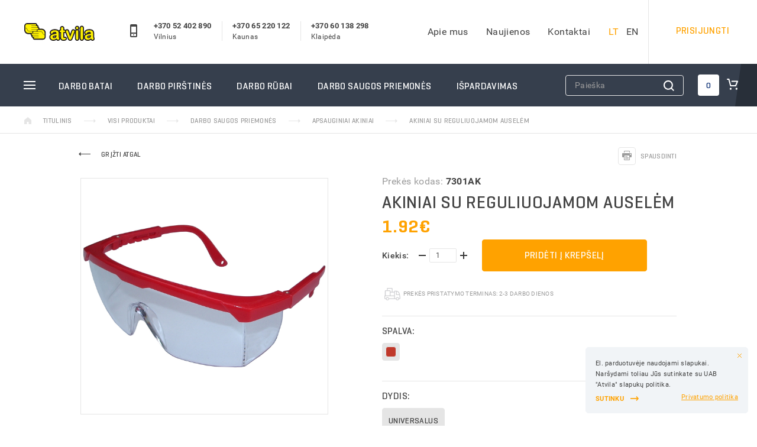

--- FILE ---
content_type: text/html; charset=UTF-8
request_url: https://www.atvila.lt/lt/produktai/darbo-saugos-priemones/akiniai/7301
body_size: 14044
content:
<!DOCTYPE html>
<html itemscope itemtype="http://schema.org/Other" lang="lt">

<head prefix="og: http://ogp.me/ns# profile: http://ogp.me/ns/profile#">
  <meta charset="UTF-8">
  <meta name="verify-paysera" content="fdae3a883708c1a6ef6c595a2ca4c954">
  
    <title>Akiniai su reguliuojamom auselėm - 7301 | atvila.lt</title>
  <meta name="description" content="Apsauginiai darbo akiniai su raudonos spalvos rėmeliu. Reguliuojamos kojelės. Polikarbonatas.">
   
  
  <meta name="viewport" content="width=device-width, initial-scale=1.0, user-scalable=0, minimum-scale=1.0, maximum-scale=1.0">
  <meta name="apple-mobile-web-app-capable" content="yes">
  
  <link rel="shortcut icon" href="https://www.atvila.lt/themes/atvila/assets/images/fav/favicon.ico" type="image/x-icon">
  <link rel="icon" href="https://www.atvila.lt/themes/atvila/assets/images/fav/favicon.ico" type="image/x-icon">
  <meta name="msapplication-TileImage" content="https://www.atvila.lt/themes/atvila/assets/images/fav/ms-icon-144x144.png">
  <link rel="apple-touch-icon" sizes="180x180" href="https://www.atvila.lt/themes/atvila/assets/images/fav/xapple-touch-icon.png.pagespeed.ic.aYRRVUuEC8.webp">
  <link rel="icon" type="image/png" sizes="32x32" href="https://www.atvila.lt/themes/atvila/assets/images/fav/xfavicon-32x32.png.pagespeed.ic.9G5dFpCLoP.webp">
  <link rel="icon" type="image/png" sizes="16x16" href="https://www.atvila.lt/themes/atvila/assets/images/fav/xfavicon-16x16.png.pagespeed.ic.pjK7-0N8-G.webp">
  <link rel="mask-icon" href="https://www.atvila.lt/themes/atvila/assets/images/fav/safari-pinned-tab.svg" color="#5bbad5">
  
  <link rel="stylesheet" href="https://www.atvila.lt/themes/atvila/assets/css/A.app.css,,qv==1.5+extend.css,,qv==1.03,Mcc.bTnVus6yrA.css.pagespeed.cf.mOAXGbILWO.css"/>
  
  
              <link rel="canonical" href="https://www.atvila.lt/lt/produktai/darbo-saugos-priemones/akiniai/7301"/>
        
    
      <!-- Google Tag Manager -->
    <script>(function(w,d,s,l,i){w[l]=w[l]||[];w[l].push({'gtm.start':new Date().getTime(),event:'gtm.js'});var f=d.getElementsByTagName(s)[0],j=d.createElement(s),dl=l!='dataLayer'?'&l='+l:'';j.async=true;j.src='https://www.googletagmanager.com/gtm.js?id='+i+dl;f.parentNode.insertBefore(j,f);})(window,document,'script','dataLayer','GTM-MS5RVXP');</script>
    <!-- End Google Tag Manager -->

        <script>window.dataLayer.push({event:'view_item',ecommerce:{currency:'EUR',value:'1.92',items:[{item_id:'7301AK',item_name:'Akiniai\u0020su\u0020reguliuojamom\u0020ausel\u0117m',item_category:'DARBO\u0020SAUGOS\u0020PRIEMON\u0116S',item_category2:'Apsauginiai\u0020akiniai',price:'1.92',quantity:'1'}]}});</script>
    
    
    
      </head>

<body class="app" data-lang="lt" data-root="https://www.atvila.lt">
    <!-- Google Tag Manager (noscript) -->
    <noscript><iframe src="https://www.googletagmanager.com/ns.html?id=GTM-XXXX" height="0" width="0" style="display:none;visibility:hidden"></iframe></noscript>
    <!-- End Google Tag Manager (noscript) -->

            <div class="app__top top" data-top>
  <div class="top__main clear">
  
    <a class="top__logo" href="https://www.atvila.lt/lt" title="Saugaus darbo prekės Klaipėda, Kaunas, Vilnius | Atvila.lt" alt="Saugaus darbo prekės Klaipėda, Kaunas, Vilnius | Atvila.lt"></a>
        
        <div class="top__mobile mobile top__mobile--mobile">
      <i class="mobile__icon">
        <svg xmlns="http://www.w3.org/2000/svg" viewBox="0 0 12 22"><title>phone</title><g id="Layer_2" data-name="Layer 2"><g id="Layer_1-2" data-name="Layer 1"><path d="M6,17a1,1,0,1,1-1,1A1,1,0,0,1,6,17ZM10,0H2A2.002,2.002,0,0,0,0,2V20a2.0023,2.0023,0,0,0,2,2h8a2.0027,2.0027,0,0,0,2-2V2A2.0023,2.0023,0,0,0,10,0Zm0,20H2l0-4h8ZM2,14,1.9985,2H2V4h8V14Z" fill="#434343"/></g></g></svg>      </i>
      
      <div class="top__mobile top__mobile--blocks-contact">
                <div class="blocks-contact">
          <a href="tel:+370 52 402 890" class="mobile__label mobile__label--first">+370 52 402 890</a>
          <span class="mobile__label mobile__label--second">Vilnius</span>
        </div>  
                <div class="blocks-contact">
          <a href="tel:+370 65 220 122" class="mobile__label mobile__label--first">+370 65 220 122</a>
          <span class="mobile__label mobile__label--second">Kaunas</span>
        </div>  
                <div class="blocks-contact">
          <a href="tel:+370 60 138 298" class="mobile__label mobile__label--first">+370 60 138 298</a>
          <span class="mobile__label mobile__label--second">Klaipėda</span>
        </div>  
              </div>
      
    </div>
        
	    <div class="top__user user" style="padding-top:10px; text-align:center;">
      <a href="https://www.atvila.lt/lt/prisijungti" class="user__trigger">PRISIJUNGTI</a>
    </div>
    
    <div class="top__langs langs">
      <ul class="langs__list">
    <li class="langs__item is-active"><a href="https://www.atvila.lt/lt" class="langs__link">lt</a></li>
    <li class="langs__item "><a href="https://www.atvila.lt/en" class="langs__link">en</a></li>
  </ul>
    </div>
	    <div class="top__menu menu">
      <ul class="menu__list clear">
				        <li class="menu__item "><a href="https://www.atvila.lt/lt/apie-mus" class="menu__link" title="Apie mus">Apie mus</a></li>
						        <li class="menu__item "><a href="https://www.atvila.lt/lt/naujienos" class="menu__link" title="Naujienos">Naujienos</a></li>
						        <li class="menu__item "><a href="https://www.atvila.lt/lt/kontaktai" class="menu__link" title="Kontaktai">Kontaktai</a></li>
												      </ul>
    </div>
	    
  </div>
  <div class="top__nav nav" data-nav>
    <div class="nav__trigger" data-nav-trigger>
      <div class="nav__burger"></div>
    </div>
    <div class="nav__items">
      <ul class="nav__list">
    	  	    <li class="nav__item" data-nav-item>
    <a href="https://www.atvila.lt/lt/produktai/darbo-batai" class="nav__toggler" title="DARBO BATAI" data-nav-toggler>DARBO BATAI</a>
    <span class="nav__offcanvas" data-nav-ofcanvas>
      <span class="nav__back" data-nav-back>ATGAL</span>
            <ul class="nav__sublist">
                <li class="nav__subitem ">
          <a class="nav__subtrigger" href="https://www.atvila.lt/lt/produktai/darbo-batai/odinia-darbo-batai" title="Odiniai darbo batai">Odiniai darbo batai</a>
                  </li>
                <li class="nav__subitem ">
          <a class="nav__subtrigger" href="https://www.atvila.lt/lt/produktai/darbo-batai/guminiai-batai" title="Guminiai batai">Guminiai batai</a>
                  </li>
                <li class="nav__subitem ">
          <a class="nav__subtrigger" href="https://www.atvila.lt/lt/produktai/darbo-batai/zieminiai-darbo-batai" title="Žieminiai darbo batai">Žieminiai darbo batai</a>
                  </li>
                <li class="nav__subitem ">
          <a class="nav__subtrigger" href="https://www.atvila.lt/lt/produktai/darbo-batai/darbo-pusbaciai" title="Darbo pusbačiai">Darbo pusbačiai</a>
                  </li>
                <li class="nav__subitem ">
          <a class="nav__subtrigger" href="https://www.atvila.lt/lt/produktai/darbo-batai/darbo-sandalai" title="Darbo sandalai">Darbo sandalai</a>
                  </li>
                <li class="nav__subitem ">
          <a class="nav__subtrigger" href="https://www.atvila.lt/lt/produktai/darbo-batai/reebok-darbo-batai" title="Reebok darbo batai">Reebok darbo batai</a>
                  </li>
                <li class="nav__subitem ">
          <a class="nav__subtrigger" href="https://www.atvila.lt/lt/produktai/darbo-batai/vidpadziai" title="Vidpadžiai">Vidpadžiai</a>
                  </li>
                <li class="nav__subitem ">
          <a class="nav__subtrigger" href="https://www.atvila.lt/lt/produktai/darbo-batai/laisvalaikio-batai" title="Laisvalaikio batai">Laisvalaikio batai</a>
                  </li>
                <li class="nav__subitem ">
          <a class="nav__subtrigger" href="https://www.atvila.lt/lt/produktai/darbo-batai/kojines" title="Kojinės">Kojinės</a>
                  </li>
              </ul>
          </span>
  </li>
    <li class="nav__item" data-nav-item>
    <a href="https://www.atvila.lt/lt/produktai/darbo-pirstines" class="nav__toggler" title="DARBO PIRŠTINĖS" data-nav-toggler>DARBO PIRŠTINĖS</a>
    <span class="nav__offcanvas" data-nav-ofcanvas>
      <span class="nav__back" data-nav-back>ATGAL</span>
            <ul class="nav__sublist">
                <li class="nav__subitem ">
          <a class="nav__subtrigger" href="https://www.atvila.lt/lt/produktai/darbo-pirstines/ziemines-pirstines" title="Žieminės darbo pirštinės">Žieminės darbo pirštinės</a>
                  </li>
                <li class="nav__subitem  has-subsubmenu ">
          <a class="nav__subtrigger" href="https://www.atvila.lt/lt/produktai/darbo-pirstines/aplietos-pirstines" title="Aplietos pirštinės">Aplietos pirštinės</a>
                    <ul class="nav__subsublist">
                        <li class="nav__subsubitem">
              <a href="https://www.atvila.lt/lt/produktai/darbo-pirstines/aplietos-pirstines/lateksu-aplietos-pirstines--3" class="nav__subsubtrigger" title="Lateksu aplietos pirštinės">Lateksu aplietos pirštinės</a>
            </li>
                        <li class="nav__subsubitem">
              <a href="https://www.atvila.lt/lt/produktai/darbo-pirstines/aplietos-pirstines/aplietos-nitrilu-pirstines--2" class="nav__subsubtrigger" title="Nitrilu aplietos pirštinės">Nitrilu aplietos pirštinės</a>
            </li>
                        <li class="nav__subsubitem">
              <a href="https://www.atvila.lt/lt/produktai/darbo-pirstines/aplietos-pirstines/aplietos-poliuretanu-pirstines--1" class="nav__subsubtrigger" title="Poliuretanu aplietos pirštinės">Poliuretanu aplietos pirštinės</a>
            </li>
                        <li class="nav__subsubitem">
              <a href="https://www.atvila.lt/lt/produktai/darbo-pirstines/aplietos-pirstines/pvc-danga-aplietos-pirstines--4" class="nav__subsubtrigger" title="PVC danga aplietos pirštinės">PVC danga aplietos pirštinės</a>
            </li>
                      </ul>
                  </li>
                <li class="nav__subitem ">
          <a class="nav__subtrigger" href="https://www.atvila.lt/lt/produktai/darbo-pirstines/megztos-darbo-pirstines" title="Megztos darbo pirštinės">Megztos darbo pirštinės</a>
                  </li>
                <li class="nav__subitem ">
          <a class="nav__subtrigger" href="https://www.atvila.lt/lt/produktai/darbo-pirstines/odines-darbo-pirstines" title="Odinės darbo pirštinės">Odinės darbo pirštinės</a>
                  </li>
                <li class="nav__subitem  has-subsubmenu ">
          <a class="nav__subtrigger" href="https://www.atvila.lt/lt/produktai/darbo-pirstines/vienkartines-pirstines" title="Vienkartinės pirštinės">Vienkartinės pirštinės</a>
                    <ul class="nav__subsublist">
                        <li class="nav__subsubitem">
              <a href="https://www.atvila.lt/lt/produktai/darbo-pirstines/vienkartines-pirstines/grippaz-pirstines--24" class="nav__subsubtrigger" title="GRIPPAZ® pirštinės">GRIPPAZ® pirštinės</a>
            </li>
                        <li class="nav__subsubitem">
              <a href="https://www.atvila.lt/lt/produktai/darbo-pirstines/vienkartines-pirstines/lateksines-pirstines--5" class="nav__subsubtrigger" title="Lateksinės pirštinės">Lateksinės pirštinės</a>
            </li>
                        <li class="nav__subsubitem">
              <a href="https://www.atvila.lt/lt/produktai/darbo-pirstines/vienkartines-pirstines/nitrilines-pirstines--6" class="nav__subsubtrigger" title="Nitrilinės pirštinės">Nitrilinės pirštinės</a>
            </li>
                        <li class="nav__subsubitem">
              <a href="https://www.atvila.lt/lt/produktai/darbo-pirstines/vienkartines-pirstines/vinilines-pirstines--13" class="nav__subsubtrigger" title="Vinilinės pirštinės">Vinilinės pirštinės</a>
            </li>
                      </ul>
                  </li>
                <li class="nav__subitem ">
          <a class="nav__subtrigger" href="https://www.atvila.lt/lt/produktai/darbo-pirstines/siutos-darbo-pirstines" title="Siūtos darbo pirštinės">Siūtos darbo pirštinės</a>
                  </li>
                <li class="nav__subitem ">
          <a class="nav__subtrigger" href="https://www.atvila.lt/lt/produktai/darbo-pirstines/gumines-pirstines" title="Guminės pirštinės">Guminės pirštinės</a>
                  </li>
                <li class="nav__subitem ">
          <a class="nav__subtrigger" href="https://www.atvila.lt/lt/produktai/darbo-pirstines/suvirintojo-pirstines" title="Suvirintojo pirštinės">Suvirintojo pirštinės</a>
                  </li>
                <li class="nav__subitem ">
          <a class="nav__subtrigger" href="https://www.atvila.lt/lt/produktai/darbo-pirstines/guide-pirstines" title="GUIDE pirštinės">GUIDE pirštinės</a>
                  </li>
              </ul>
          </span>
  </li>
    <li class="nav__item" data-nav-item>
    <a href="https://www.atvila.lt/lt/produktai/darbo-rubai" class="nav__toggler" title="DARBO RŪBAI" data-nav-toggler>DARBO RŪBAI</a>
    <span class="nav__offcanvas" data-nav-ofcanvas>
      <span class="nav__back" data-nav-back>ATGAL</span>
            <ul class="nav__sublist">
                <li class="nav__subitem  has-subsubmenu ">
          <a class="nav__subtrigger" href="https://www.atvila.lt/lt/produktai/darbo-rubai/darbo-kostiumai" title="Darbo kostiumai">Darbo kostiumai</a>
                    <ul class="nav__subsublist">
                        <li class="nav__subsubitem">
              <a href="https://www.atvila.lt/lt/produktai/darbo-rubai/darbo-kostiumai/darbo-dzemperiai--25" class="nav__subsubtrigger" title="Darbo džemperiai (megztiniai)">Darbo džemperiai (megztiniai)</a>
            </li>
                        <li class="nav__subsubitem">
              <a href="https://www.atvila.lt/lt/produktai/darbo-rubai/darbo-kostiumai/darbo-kelnes--7" class="nav__subsubtrigger" title="Darbo kelnės">Darbo kelnės</a>
            </li>
                        <li class="nav__subsubitem">
              <a href="https://www.atvila.lt/lt/produktai/darbo-rubai/darbo-kostiumai/darbo-kombinezonai--9" class="nav__subsubtrigger" title="Darbo kombinezonai ir puskombinezoniai">Darbo kombinezonai ir puskombinezoniai</a>
            </li>
                        <li class="nav__subsubitem">
              <a href="https://www.atvila.lt/lt/produktai/darbo-rubai/darbo-kostiumai/darbo-sortai-ir-bridzai--18" class="nav__subsubtrigger" title="Darbo šortai ir bridžai">Darbo šortai ir bridžai</a>
            </li>
                        <li class="nav__subsubitem">
              <a href="https://www.atvila.lt/lt/produktai/darbo-rubai/darbo-kostiumai/darbo-svarkai--8" class="nav__subsubtrigger" title="Darbo švarkai">Darbo švarkai</a>
            </li>
                      </ul>
                  </li>
                <li class="nav__subitem ">
          <a class="nav__subtrigger" href="https://www.atvila.lt/lt/produktai/darbo-rubai/apsiaustai-nuo-lietaus" title="Apsiaustai nuo lietaus">Apsiaustai nuo lietaus</a>
                  </li>
                <li class="nav__subitem  has-subsubmenu ">
          <a class="nav__subtrigger" href="https://www.atvila.lt/lt/produktai/darbo-rubai/striukes" title="Darbo striukės">Darbo striukės</a>
                    <ul class="nav__subsublist">
                        <li class="nav__subsubitem">
              <a href="https://www.atvila.lt/lt/produktai/darbo-rubai/striukes/striukes-siltajam-sezonui--23" class="nav__subsubtrigger" title="Striukės pavasario/rudens sezonui">Striukės pavasario/rudens sezonui</a>
            </li>
                        <li class="nav__subsubitem">
              <a href="https://www.atvila.lt/lt/produktai/darbo-rubai/striukes/ziemines-striukes--22" class="nav__subsubtrigger" title="Žieminės darbo striukės">Žieminės darbo striukės</a>
            </li>
                      </ul>
                  </li>
                <li class="nav__subitem  has-subsubmenu ">
          <a class="nav__subtrigger" href="https://www.atvila.lt/lt/produktai/darbo-rubai/silti-darbo-rubai" title="Žieminiai darbo rūbai">Žieminiai darbo rūbai</a>
                    <ul class="nav__subsublist">
                        <li class="nav__subsubitem">
              <a href="https://www.atvila.lt/lt/produktai/darbo-rubai/silti-darbo-rubai/darbo-liemenes--11" class="nav__subsubtrigger" title="Darbo liemenės">Darbo liemenės</a>
            </li>
                        <li class="nav__subsubitem">
              <a href="https://www.atvila.lt/lt/produktai/darbo-rubai/silti-darbo-rubai/termo-apatiniai--12" class="nav__subsubtrigger" title="Termo rūbai">Termo rūbai</a>
            </li>
                      </ul>
                  </li>
                <li class="nav__subitem ">
          <a class="nav__subtrigger" href="https://www.atvila.lt/lt/produktai/darbo-rubai/signaliniai-rubai" title="Signaliniai rūbai">Signaliniai rūbai</a>
                  </li>
                <li class="nav__subitem ">
          <a class="nav__subtrigger" href="https://www.atvila.lt/lt/produktai/darbo-rubai/reebok-workwear" title="Reebok Darbo Rūbai">Reebok Darbo Rūbai</a>
                  </li>
                <li class="nav__subitem ">
          <a class="nav__subtrigger" href="https://www.atvila.lt/lt/produktai/darbo-rubai/laisvalaikio-rubai" title="Laisvalaikio rūbai (drabužiai)">Laisvalaikio rūbai (drabužiai)</a>
                  </li>
                <li class="nav__subitem ">
          <a class="nav__subtrigger" href="https://www.atvila.lt/lt/produktai/darbo-rubai/suvirintojo-rubai" title="Suvirintojo rūbai">Suvirintojo rūbai</a>
                  </li>
                <li class="nav__subitem ">
          <a class="nav__subtrigger" href="https://www.atvila.lt/lt/produktai/darbo-rubai/vienkartiniai-rubai-ir-priedai" title="Vienkartiniai rūbai ir priedai">Vienkartiniai rūbai ir priedai</a>
                  </li>
                <li class="nav__subitem  has-subsubmenu ">
          <a class="nav__subtrigger" href="https://www.atvila.lt/lt/produktai/darbo-rubai/kiti-darbo-rubai" title="Kiti darbo rūbai">Kiti darbo rūbai</a>
                    <ul class="nav__subsublist">
                        <li class="nav__subsubitem">
              <a href="https://www.atvila.lt/lt/produktai/darbo-rubai/kiti-darbo-rubai/chalatai--29" class="nav__subsubtrigger" title="Chalatai-Prijuostės">Chalatai-Prijuostės</a>
            </li>
                        <li class="nav__subsubitem">
              <a href="https://www.atvila.lt/lt/produktai/darbo-rubai/kiti-darbo-rubai/dirzai-petnesos--30" class="nav__subsubtrigger" title="Diržai-Petnešos">Diržai-Petnešos</a>
            </li>
                        <li class="nav__subsubitem">
              <a href="https://www.atvila.lt/lt/produktai/darbo-rubai/kiti-darbo-rubai/kepuresmovos--27" class="nav__subsubtrigger" title="Kepurės-Movos">Kepurės-Movos</a>
            </li>
                        <li class="nav__subsubitem">
              <a href="https://www.atvila.lt/lt/produktai/darbo-rubai/kiti-darbo-rubai/marskineliai--28" class="nav__subsubtrigger" title="Marškinėliai">Marškinėliai</a>
            </li>
                      </ul>
                  </li>
              </ul>
          </span>
  </li>
    <li class="nav__item" data-nav-item>
    <a href="https://www.atvila.lt/lt/produktai/darbo-saugos-priemones" class="nav__toggler" title="DARBO SAUGOS PRIEMONĖS" data-nav-toggler>DARBO SAUGOS PRIEMONĖS</a>
    <span class="nav__offcanvas" data-nav-ofcanvas>
      <span class="nav__back" data-nav-back>ATGAL</span>
            <ul class="nav__sublist">
                <li class="nav__subitem ">
          <a class="nav__subtrigger" href="https://www.atvila.lt/lt/produktai/darbo-saugos-priemones/galvos-apsauga" title="Apsauginiai šalmai">Apsauginiai šalmai</a>
                  </li>
                <li class="nav__subitem ">
          <a class="nav__subtrigger" href="https://www.atvila.lt/lt/produktai/darbo-saugos-priemones/veido-apsauga" title="Veido apsauga">Veido apsauga</a>
                  </li>
                <li class="nav__subitem ">
          <a class="nav__subtrigger" href="https://www.atvila.lt/lt/produktai/darbo-saugos-priemones/apsaugines-ausines" title="Apsauginės ausinės">Apsauginės ausinės</a>
                  </li>
                <li class="nav__subitem  has-subsubmenu ">
          <a class="nav__subtrigger" href="https://www.atvila.lt/lt/produktai/darbo-saugos-priemones/kvepavimo-taku-apsauga" title="Kvėpavimo takų apsauga">Kvėpavimo takų apsauga</a>
                    <ul class="nav__subsublist">
                        <li class="nav__subsubitem">
              <a href="https://www.atvila.lt/lt/produktai/darbo-saugos-priemones/kvepavimo-taku-apsauga/apsaugines-puskaukes--20" class="nav__subsubtrigger" title="Apsauginės kaukės ir puskaukės">Apsauginės kaukės ir puskaukės</a>
            </li>
                        <li class="nav__subsubitem">
              <a href="https://www.atvila.lt/lt/produktai/darbo-saugos-priemones/kvepavimo-taku-apsauga/filtrai-puskaukems--21" class="nav__subsubtrigger" title="Filtrai puskaukėms ir kaukėms">Filtrai puskaukėms ir kaukėms</a>
            </li>
                        <li class="nav__subsubitem">
              <a href="https://www.atvila.lt/lt/produktai/darbo-saugos-priemones/kvepavimo-taku-apsauga/--19" class="nav__subsubtrigger" title="Respiratoriai">Respiratoriai</a>
            </li>
                      </ul>
                  </li>
                <li class="nav__subitem  has-subsubmenu ">
          <a class="nav__subtrigger" href="https://www.atvila.lt/lt/produktai/darbo-saugos-priemones/apsauga-nuo-kritimo" title="Apsauga nuo kritimo">Apsauga nuo kritimo</a>
                    <ul class="nav__subsublist">
                        <li class="nav__subsubitem">
              <a href="https://www.atvila.lt/lt/produktai/darbo-saugos-priemones/apsauga-nuo-kritimo/apraisai--15" class="nav__subsubtrigger" title="Apraišai">Apraišai</a>
            </li>
                        <li class="nav__subsubitem">
              <a href="https://www.atvila.lt/lt/produktai/darbo-saugos-priemones/apsauga-nuo-kritimo/karabinai--16" class="nav__subsubtrigger" title="Karabinai">Karabinai</a>
            </li>
                        <li class="nav__subsubitem">
              <a href="https://www.atvila.lt/lt/produktai/darbo-saugos-priemones/apsauga-nuo-kritimo/lynai--14" class="nav__subsubtrigger" title="Lynai">Lynai</a>
            </li>
                        <li class="nav__subsubitem">
              <a href="https://www.atvila.lt/lt/produktai/darbo-saugos-priemones/apsauga-nuo-kritimo/lynai-su-amortizatoriais--17" class="nav__subsubtrigger" title="Lynai su amortizatoriais">Lynai su amortizatoriais</a>
            </li>
                      </ul>
                  </li>
                <li class="nav__subitem ">
          <a class="nav__subtrigger" href="https://www.atvila.lt/lt/produktai/darbo-saugos-priemones/akiniai" title="Apsauginiai akiniai">Apsauginiai akiniai</a>
                  </li>
                <li class="nav__subitem ">
          <a class="nav__subtrigger" href="https://www.atvila.lt/lt/produktai/darbo-saugos-priemones/antkeliai" title="Antkeliai darbui">Antkeliai darbui</a>
                  </li>
                <li class="nav__subitem ">
          <a class="nav__subtrigger" href="https://www.atvila.lt/lt/produktai/darbo-saugos-priemones/vaistineles" title="Vaistinėlės">Vaistinėlės</a>
                  </li>
                <li class="nav__subitem ">
          <a class="nav__subtrigger" href="https://www.atvila.lt/lt/produktai/darbo-saugos-priemones/gesintuvai" title="Gesintuvai">Gesintuvai</a>
                  </li>
                <li class="nav__subitem ">
          <a class="nav__subtrigger" href="https://www.atvila.lt/lt/produktai/darbo-saugos-priemones/kiti" title="Kitos darbo saugos priemonės">Kitos darbo saugos priemonės</a>
                  </li>
                <li class="nav__subitem ">
          <a class="nav__subtrigger" href="https://www.atvila.lt/lt/produktai/darbo-saugos-priemones/pakavimo-medziagos" title="Pakavimo medžiagos">Pakavimo medžiagos</a>
                  </li>
              </ul>
          </span>
  </li>
    <li class="nav__item" data-nav-item>
    <a href="https://www.atvila.lt/lt/produktai/ispardavimas" class="nav__toggler" title="IŠPARDAVIMAS" data-nav-toggler>IŠPARDAVIMAS</a>
    <span class="nav__offcanvas" data-nav-ofcanvas>
      <span class="nav__back" data-nav-back>ATGAL</span>
            <ul class="nav__sublist">
                <li class="nav__subitem ">
          <a class="nav__subtrigger" href="https://www.atvila.lt/lt/produktai/ispardavimas/batai" title="Batai">Batai</a>
                  </li>
                <li class="nav__subitem ">
          <a class="nav__subtrigger" href="https://www.atvila.lt/lt/produktai/ispardavimas/pirstines" title="Pirštinės">Pirštinės</a>
                  </li>
                <li class="nav__subitem ">
          <a class="nav__subtrigger" href="https://www.atvila.lt/lt/produktai/ispardavimas/rubai" title="Rūbai">Rūbai</a>
                  </li>
                <li class="nav__subitem ">
          <a class="nav__subtrigger" href="https://www.atvila.lt/lt/produktai/ispardavimas/kiti" title="Kiti">Kiti</a>
                  </li>
              </ul>
          </span>
  </li>
    
        <li class="nav__item">
    <a href="https://www.atvila.lt/lt/apie-mus" class="nav__link" title="Apie mus">Apie mus</a>
  </li>
        <li class="nav__item">
    <a href="https://www.atvila.lt/lt/naujienos" class="nav__link" title="Naujienos">Naujienos</a>
  </li>
        <li class="nav__item">
    <a href="https://www.atvila.lt/lt/kontaktai" class="nav__link" title="Kontaktai">Kontaktai</a>
  </li>
              </ul>       <div class="nav__search--wrap">
        <form action="https://www.atvila.lt/lt/paieskos-rezultatai" method="get" class="search__form form clear">
            <select name="c" class="search__select">
              <option value="0">Visos kategorijos</option>
                            <option value="1">DARBO BATAI</option>
                            <option value="2">DARBO PIRŠTINĖS</option>
                            <option value="3">DARBO RŪBAI</option>
                            <option value="4">DARBO SAUGOS PRIEMONĖS</option>
                            <option value="7">IŠPARDAVIMAS</option>
                            <option value="14">Kategorijos</option>
                          </select>
            <input type="text" name="q" value="" placeholder="Paieška" class="search__input">
            <button class="search__btn" data-search-form>
              <svg xmlns="http://www.w3.org/2000/svg" viewBox="0 0 17 17"><path d="M17 15.64l-3.59-3.59a7.52 7.52 0 1 0-1.36 1.36L15.64 17zm-9.51-2.58a5.57 5.57 0 1 1 5.57-5.57 5.57 5.57 0 0 1-5.57 5.57z" fill="#fff"/></svg>            </button>
        </form>
      </div>
    </div>
    <div class="nav__tree tree">
        <div class="tree__items">
  <ul class="tree__list">
        <li class="tree__item">
      <a href="https://www.atvila.lt/lt/produktai/darbo-batai" class="tree__link" title="DARBO BATAI">DARBO BATAI</a>
	        <ul class="tree__sublist">
		        <li class="tree__subitem ">
            <a href="https://www.atvila.lt/lt/produktai/darbo-batai/odinia-darbo-batai" class="tree__sublink" title="Odiniai darbo batai">Odiniai darbo batai</a>
                    </li>
		        <li class="tree__subitem ">
            <a href="https://www.atvila.lt/lt/produktai/darbo-batai/guminiai-batai" class="tree__sublink" title="Guminiai batai">Guminiai batai</a>
                    </li>
		        <li class="tree__subitem ">
            <a href="https://www.atvila.lt/lt/produktai/darbo-batai/zieminiai-darbo-batai" class="tree__sublink" title="Žieminiai darbo batai">Žieminiai darbo batai</a>
                    </li>
		        <li class="tree__subitem ">
            <a href="https://www.atvila.lt/lt/produktai/darbo-batai/darbo-pusbaciai" class="tree__sublink" title="Darbo pusbačiai">Darbo pusbačiai</a>
                    </li>
		        <li class="tree__subitem ">
            <a href="https://www.atvila.lt/lt/produktai/darbo-batai/darbo-sandalai" class="tree__sublink" title="Darbo sandalai">Darbo sandalai</a>
                    </li>
		        <li class="tree__subitem ">
            <a href="https://www.atvila.lt/lt/produktai/darbo-batai/reebok-darbo-batai" class="tree__sublink" title="Reebok darbo batai">Reebok darbo batai</a>
                    </li>
		        <li class="tree__subitem ">
            <a href="https://www.atvila.lt/lt/produktai/darbo-batai/vidpadziai" class="tree__sublink" title="Vidpadžiai">Vidpadžiai</a>
                    </li>
		        <li class="tree__subitem ">
            <a href="https://www.atvila.lt/lt/produktai/darbo-batai/laisvalaikio-batai" class="tree__sublink" title="Laisvalaikio batai">Laisvalaikio batai</a>
                    </li>
		        <li class="tree__subitem ">
            <a href="https://www.atvila.lt/lt/produktai/darbo-batai/kojines" class="tree__sublink" title="Kojinės">Kojinės</a>
                    </li>
		      </ul>
	      </li>
	    <li class="tree__item">
      <a href="https://www.atvila.lt/lt/produktai/darbo-pirstines" class="tree__link" title="DARBO PIRŠTINĖS">DARBO PIRŠTINĖS</a>
	        <ul class="tree__sublist">
		        <li class="tree__subitem ">
            <a href="https://www.atvila.lt/lt/produktai/darbo-pirstines/ziemines-pirstines" class="tree__sublink" title="Žieminės darbo pirštinės">Žieminės darbo pirštinės</a>
                    </li>
		        <li class="tree__subitem  has-subsubmenu">
            <a href="https://www.atvila.lt/lt/produktai/darbo-pirstines/aplietos-pirstines" class="tree__sublink" title="Aplietos pirštinės">Aplietos pirštinės</a>
                        <ul class="tree__subsublist">
                                <li class="tree__subsubitem"><a href="https://www.atvila.lt/lt/produktai/darbo-pirstines/aplietos-pirstines/lateksu-aplietos-pirstines--3" class="tree__subsublink" title="Lateksu aplietos pirštinės">Lateksu aplietos pirštinės</a></li>
                                <li class="tree__subsubitem"><a href="https://www.atvila.lt/lt/produktai/darbo-pirstines/aplietos-pirstines/aplietos-nitrilu-pirstines--2" class="tree__subsublink" title="Nitrilu aplietos pirštinės">Nitrilu aplietos pirštinės</a></li>
                                <li class="tree__subsubitem"><a href="https://www.atvila.lt/lt/produktai/darbo-pirstines/aplietos-pirstines/aplietos-poliuretanu-pirstines--1" class="tree__subsublink" title="Poliuretanu aplietos pirštinės">Poliuretanu aplietos pirštinės</a></li>
                                <li class="tree__subsubitem"><a href="https://www.atvila.lt/lt/produktai/darbo-pirstines/aplietos-pirstines/pvc-danga-aplietos-pirstines--4" class="tree__subsublink" title="PVC danga aplietos pirštinės">PVC danga aplietos pirštinės</a></li>
                            </ul>
                    </li>
		        <li class="tree__subitem ">
            <a href="https://www.atvila.lt/lt/produktai/darbo-pirstines/megztos-darbo-pirstines" class="tree__sublink" title="Megztos darbo pirštinės">Megztos darbo pirštinės</a>
                    </li>
		        <li class="tree__subitem ">
            <a href="https://www.atvila.lt/lt/produktai/darbo-pirstines/odines-darbo-pirstines" class="tree__sublink" title="Odinės darbo pirštinės">Odinės darbo pirštinės</a>
                    </li>
		        <li class="tree__subitem  has-subsubmenu">
            <a href="https://www.atvila.lt/lt/produktai/darbo-pirstines/vienkartines-pirstines" class="tree__sublink" title="Vienkartinės pirštinės">Vienkartinės pirštinės</a>
                        <ul class="tree__subsublist">
                                <li class="tree__subsubitem"><a href="https://www.atvila.lt/lt/produktai/darbo-pirstines/vienkartines-pirstines/grippaz-pirstines--24" class="tree__subsublink" title="GRIPPAZ® pirštinės">GRIPPAZ® pirštinės</a></li>
                                <li class="tree__subsubitem"><a href="https://www.atvila.lt/lt/produktai/darbo-pirstines/vienkartines-pirstines/lateksines-pirstines--5" class="tree__subsublink" title="Lateksinės pirštinės">Lateksinės pirštinės</a></li>
                                <li class="tree__subsubitem"><a href="https://www.atvila.lt/lt/produktai/darbo-pirstines/vienkartines-pirstines/nitrilines-pirstines--6" class="tree__subsublink" title="Nitrilinės pirštinės">Nitrilinės pirštinės</a></li>
                                <li class="tree__subsubitem"><a href="https://www.atvila.lt/lt/produktai/darbo-pirstines/vienkartines-pirstines/vinilines-pirstines--13" class="tree__subsublink" title="Vinilinės pirštinės">Vinilinės pirštinės</a></li>
                            </ul>
                    </li>
		        <li class="tree__subitem ">
            <a href="https://www.atvila.lt/lt/produktai/darbo-pirstines/siutos-darbo-pirstines" class="tree__sublink" title="Siūtos darbo pirštinės">Siūtos darbo pirštinės</a>
                    </li>
		        <li class="tree__subitem ">
            <a href="https://www.atvila.lt/lt/produktai/darbo-pirstines/gumines-pirstines" class="tree__sublink" title="Guminės pirštinės">Guminės pirštinės</a>
                    </li>
		        <li class="tree__subitem ">
            <a href="https://www.atvila.lt/lt/produktai/darbo-pirstines/suvirintojo-pirstines" class="tree__sublink" title="Suvirintojo pirštinės">Suvirintojo pirštinės</a>
                    </li>
		        <li class="tree__subitem ">
            <a href="https://www.atvila.lt/lt/produktai/darbo-pirstines/guide-pirstines" class="tree__sublink" title="GUIDE pirštinės">GUIDE pirštinės</a>
                    </li>
		      </ul>
	      </li>
	    <li class="tree__item">
      <a href="https://www.atvila.lt/lt/produktai/darbo-rubai" class="tree__link" title="DARBO RŪBAI">DARBO RŪBAI</a>
	        <ul class="tree__sublist">
		        <li class="tree__subitem  has-subsubmenu">
            <a href="https://www.atvila.lt/lt/produktai/darbo-rubai/darbo-kostiumai" class="tree__sublink" title="Darbo kostiumai">Darbo kostiumai</a>
                        <ul class="tree__subsublist">
                                <li class="tree__subsubitem"><a href="https://www.atvila.lt/lt/produktai/darbo-rubai/darbo-kostiumai/darbo-dzemperiai--25" class="tree__subsublink" title="Darbo džemperiai (megztiniai)">Darbo džemperiai (megztiniai)</a></li>
                                <li class="tree__subsubitem"><a href="https://www.atvila.lt/lt/produktai/darbo-rubai/darbo-kostiumai/darbo-kelnes--7" class="tree__subsublink" title="Darbo kelnės">Darbo kelnės</a></li>
                                <li class="tree__subsubitem"><a href="https://www.atvila.lt/lt/produktai/darbo-rubai/darbo-kostiumai/darbo-kombinezonai--9" class="tree__subsublink" title="Darbo kombinezonai ir puskombinezoniai">Darbo kombinezonai ir puskombinezoniai</a></li>
                                <li class="tree__subsubitem"><a href="https://www.atvila.lt/lt/produktai/darbo-rubai/darbo-kostiumai/darbo-sortai-ir-bridzai--18" class="tree__subsublink" title="Darbo šortai ir bridžai">Darbo šortai ir bridžai</a></li>
                                <li class="tree__subsubitem"><a href="https://www.atvila.lt/lt/produktai/darbo-rubai/darbo-kostiumai/darbo-svarkai--8" class="tree__subsublink" title="Darbo švarkai">Darbo švarkai</a></li>
                            </ul>
                    </li>
		        <li class="tree__subitem ">
            <a href="https://www.atvila.lt/lt/produktai/darbo-rubai/apsiaustai-nuo-lietaus" class="tree__sublink" title="Apsiaustai nuo lietaus">Apsiaustai nuo lietaus</a>
                    </li>
		        <li class="tree__subitem  has-subsubmenu">
            <a href="https://www.atvila.lt/lt/produktai/darbo-rubai/striukes" class="tree__sublink" title="Darbo striukės">Darbo striukės</a>
                        <ul class="tree__subsublist">
                                <li class="tree__subsubitem"><a href="https://www.atvila.lt/lt/produktai/darbo-rubai/striukes/striukes-siltajam-sezonui--23" class="tree__subsublink" title="Striukės pavasario/rudens sezonui">Striukės pavasario/rudens sezonui</a></li>
                                <li class="tree__subsubitem"><a href="https://www.atvila.lt/lt/produktai/darbo-rubai/striukes/ziemines-striukes--22" class="tree__subsublink" title="Žieminės darbo striukės">Žieminės darbo striukės</a></li>
                            </ul>
                    </li>
		        <li class="tree__subitem  has-subsubmenu">
            <a href="https://www.atvila.lt/lt/produktai/darbo-rubai/silti-darbo-rubai" class="tree__sublink" title="Žieminiai darbo rūbai">Žieminiai darbo rūbai</a>
                        <ul class="tree__subsublist">
                                <li class="tree__subsubitem"><a href="https://www.atvila.lt/lt/produktai/darbo-rubai/silti-darbo-rubai/darbo-liemenes--11" class="tree__subsublink" title="Darbo liemenės">Darbo liemenės</a></li>
                                <li class="tree__subsubitem"><a href="https://www.atvila.lt/lt/produktai/darbo-rubai/silti-darbo-rubai/termo-apatiniai--12" class="tree__subsublink" title="Termo rūbai">Termo rūbai</a></li>
                            </ul>
                    </li>
		        <li class="tree__subitem ">
            <a href="https://www.atvila.lt/lt/produktai/darbo-rubai/signaliniai-rubai" class="tree__sublink" title="Signaliniai rūbai">Signaliniai rūbai</a>
                    </li>
		        <li class="tree__subitem ">
            <a href="https://www.atvila.lt/lt/produktai/darbo-rubai/reebok-workwear" class="tree__sublink" title="Reebok Darbo Rūbai">Reebok Darbo Rūbai</a>
                    </li>
		        <li class="tree__subitem ">
            <a href="https://www.atvila.lt/lt/produktai/darbo-rubai/laisvalaikio-rubai" class="tree__sublink" title="Laisvalaikio rūbai (drabužiai)">Laisvalaikio rūbai (drabužiai)</a>
                    </li>
		        <li class="tree__subitem ">
            <a href="https://www.atvila.lt/lt/produktai/darbo-rubai/suvirintojo-rubai" class="tree__sublink" title="Suvirintojo rūbai">Suvirintojo rūbai</a>
                    </li>
		        <li class="tree__subitem ">
            <a href="https://www.atvila.lt/lt/produktai/darbo-rubai/vienkartiniai-rubai-ir-priedai" class="tree__sublink" title="Vienkartiniai rūbai ir priedai">Vienkartiniai rūbai ir priedai</a>
                    </li>
		        <li class="tree__subitem  has-subsubmenu">
            <a href="https://www.atvila.lt/lt/produktai/darbo-rubai/kiti-darbo-rubai" class="tree__sublink" title="Kiti darbo rūbai">Kiti darbo rūbai</a>
                        <ul class="tree__subsublist">
                                <li class="tree__subsubitem"><a href="https://www.atvila.lt/lt/produktai/darbo-rubai/kiti-darbo-rubai/chalatai--29" class="tree__subsublink" title="Chalatai-Prijuostės">Chalatai-Prijuostės</a></li>
                                <li class="tree__subsubitem"><a href="https://www.atvila.lt/lt/produktai/darbo-rubai/kiti-darbo-rubai/dirzai-petnesos--30" class="tree__subsublink" title="Diržai-Petnešos">Diržai-Petnešos</a></li>
                                <li class="tree__subsubitem"><a href="https://www.atvila.lt/lt/produktai/darbo-rubai/kiti-darbo-rubai/kepuresmovos--27" class="tree__subsublink" title="Kepurės-Movos">Kepurės-Movos</a></li>
                                <li class="tree__subsubitem"><a href="https://www.atvila.lt/lt/produktai/darbo-rubai/kiti-darbo-rubai/marskineliai--28" class="tree__subsublink" title="Marškinėliai">Marškinėliai</a></li>
                            </ul>
                    </li>
		      </ul>
	      </li>
	    <li class="tree__item">
      <a href="https://www.atvila.lt/lt/produktai/darbo-saugos-priemones" class="tree__link" title="DARBO SAUGOS PRIEMONĖS">DARBO SAUGOS PRIEMONĖS</a>
	        <ul class="tree__sublist">
		        <li class="tree__subitem ">
            <a href="https://www.atvila.lt/lt/produktai/darbo-saugos-priemones/galvos-apsauga" class="tree__sublink" title="Apsauginiai šalmai">Apsauginiai šalmai</a>
                    </li>
		        <li class="tree__subitem ">
            <a href="https://www.atvila.lt/lt/produktai/darbo-saugos-priemones/veido-apsauga" class="tree__sublink" title="Veido apsauga">Veido apsauga</a>
                    </li>
		        <li class="tree__subitem ">
            <a href="https://www.atvila.lt/lt/produktai/darbo-saugos-priemones/apsaugines-ausines" class="tree__sublink" title="Apsauginės ausinės">Apsauginės ausinės</a>
                    </li>
		        <li class="tree__subitem  has-subsubmenu">
            <a href="https://www.atvila.lt/lt/produktai/darbo-saugos-priemones/kvepavimo-taku-apsauga" class="tree__sublink" title="Kvėpavimo takų apsauga">Kvėpavimo takų apsauga</a>
                        <ul class="tree__subsublist">
                                <li class="tree__subsubitem"><a href="https://www.atvila.lt/lt/produktai/darbo-saugos-priemones/kvepavimo-taku-apsauga/apsaugines-puskaukes--20" class="tree__subsublink" title="Apsauginės kaukės ir puskaukės">Apsauginės kaukės ir puskaukės</a></li>
                                <li class="tree__subsubitem"><a href="https://www.atvila.lt/lt/produktai/darbo-saugos-priemones/kvepavimo-taku-apsauga/filtrai-puskaukems--21" class="tree__subsublink" title="Filtrai puskaukėms ir kaukėms">Filtrai puskaukėms ir kaukėms</a></li>
                                <li class="tree__subsubitem"><a href="https://www.atvila.lt/lt/produktai/darbo-saugos-priemones/kvepavimo-taku-apsauga/--19" class="tree__subsublink" title="Respiratoriai">Respiratoriai</a></li>
                            </ul>
                    </li>
		        <li class="tree__subitem  has-subsubmenu">
            <a href="https://www.atvila.lt/lt/produktai/darbo-saugos-priemones/apsauga-nuo-kritimo" class="tree__sublink" title="Apsauga nuo kritimo">Apsauga nuo kritimo</a>
                        <ul class="tree__subsublist">
                                <li class="tree__subsubitem"><a href="https://www.atvila.lt/lt/produktai/darbo-saugos-priemones/apsauga-nuo-kritimo/apraisai--15" class="tree__subsublink" title="Apraišai">Apraišai</a></li>
                                <li class="tree__subsubitem"><a href="https://www.atvila.lt/lt/produktai/darbo-saugos-priemones/apsauga-nuo-kritimo/karabinai--16" class="tree__subsublink" title="Karabinai">Karabinai</a></li>
                                <li class="tree__subsubitem"><a href="https://www.atvila.lt/lt/produktai/darbo-saugos-priemones/apsauga-nuo-kritimo/lynai--14" class="tree__subsublink" title="Lynai">Lynai</a></li>
                                <li class="tree__subsubitem"><a href="https://www.atvila.lt/lt/produktai/darbo-saugos-priemones/apsauga-nuo-kritimo/lynai-su-amortizatoriais--17" class="tree__subsublink" title="Lynai su amortizatoriais">Lynai su amortizatoriais</a></li>
                            </ul>
                    </li>
		        <li class="tree__subitem ">
            <a href="https://www.atvila.lt/lt/produktai/darbo-saugos-priemones/akiniai" class="tree__sublink" title="Apsauginiai akiniai">Apsauginiai akiniai</a>
                    </li>
		        <li class="tree__subitem ">
            <a href="https://www.atvila.lt/lt/produktai/darbo-saugos-priemones/antkeliai" class="tree__sublink" title="Antkeliai darbui">Antkeliai darbui</a>
                    </li>
		        <li class="tree__subitem ">
            <a href="https://www.atvila.lt/lt/produktai/darbo-saugos-priemones/vaistineles" class="tree__sublink" title="Vaistinėlės">Vaistinėlės</a>
                    </li>
		        <li class="tree__subitem ">
            <a href="https://www.atvila.lt/lt/produktai/darbo-saugos-priemones/gesintuvai" class="tree__sublink" title="Gesintuvai">Gesintuvai</a>
                    </li>
		        <li class="tree__subitem ">
            <a href="https://www.atvila.lt/lt/produktai/darbo-saugos-priemones/kiti" class="tree__sublink" title="Kitos darbo saugos priemonės">Kitos darbo saugos priemonės</a>
                    </li>
		        <li class="tree__subitem ">
            <a href="https://www.atvila.lt/lt/produktai/darbo-saugos-priemones/pakavimo-medziagos" class="tree__sublink" title="Pakavimo medžiagos">Pakavimo medžiagos</a>
                    </li>
		      </ul>
	      </li>
	  </ul>
</div>    </div>    
    <div class="nav__basket basket" data-basket>
      <div class="basket__trigger" data-basket-trigger>
        <div class="basket__stripe"></div>
        <div class="basket__count" data-basket-count>0</div>
        <div class="basket__label">JŪSŲ KREPŠELIS</div>
        <div class="basket__icon"></div>
      </div>
      <div class="basket__backdrop"></div>
      <div class="basket__dropdown" data-basket-dropdown>
  <div class="basket__scroll" data-basket-scroll>
    <div class="basket__list" data-basket-list>
           <div class="basket__item is-clone" data-basket-clone data-calc>
        <a href="" class="basket__img" data-basket-img-value></a>
        <div class="basket__details">
          <a href="" class="basket__title" data-basket-title-value></a>
          <div class="basket__code" data-basket-id-value></div>
          <div class="basket__price"><span data-basket-price-value>0</span>€</div>
                        <input type="number" class="basket__calc" readonly value="0" data-basket-quantity-value>
                    </div>
       </div>
    </div>
  </div>
  <div class="basket__actions">
    <div class="basket__total clear">
      <div class="basket__total-label">PRELIMINARI KAINA</div>
      <div class="basket__total-value"><span data-basket-total>0</span> €</div>
    </div>
     <a href="https://www.atvila.lt/lt/uzsakymas" class="basket__pay btn">Į KREPŠELĮ</a>
       </div>
</div>    </div>
  </div>
  
    <div class="top__breadcrumbs breadcrumbs">
    <span class="breadcrumbs__icon breadcrumbs__icon--home"><svg xmlns="http://www.w3.org/2000/svg" viewBox="0 0 12 12"><path d="M0,11.63A.35.35,0,0,0,.32,12H4.57V8.55A.49.49,0,0,1,5,8H6.82a.54.54,0,0,1,.61.57V12h4.13a.43.43,0,0,0,.44-.46V5.16L6.18,0,0,5.16v6.46Z" fill="#e5e5e5"/></svg></span>
    <a href="https://www.atvila.lt/." class="breadcrumbs__text">TITULINIS</a>
    <span class="breadcrumbs__icon breadcrumbs__icon--arrow"><svg xmlns="http://www.w3.org/2000/svg" viewBox="0 0 20 7"><title>arrow--right</title><path d="M16.47 0L20 3.5 16.47 7M0 3.01h16.47v1H0z" fill="#e5e5e5"/></svg></span>
    <a href="https://www.atvila.lt/lt/produktai" class="breadcrumbs__text">Visi produktai</a>
    <span class="breadcrumbs__icon breadcrumbs__icon--arrow"><svg xmlns="http://www.w3.org/2000/svg" viewBox="0 0 20 7"><title>arrow--right</title><path d="M16.47 0L20 3.5 16.47 7M0 3.01h16.47v1H0z" fill="#e5e5e5"/></svg></span>
    <a href="https://www.atvila.lt/lt/produktai/darbo-saugos-priemones" class="breadcrumbs__text">DARBO SAUGOS PRIEMONĖS</a>    
    <span class="breadcrumbs__icon breadcrumbs__icon--arrow"><svg xmlns="http://www.w3.org/2000/svg" viewBox="0 0 20 7"><title>arrow--right</title><path d="M16.47 0L20 3.5 16.47 7M0 3.01h16.47v1H0z" fill="#e5e5e5"/></svg></span>
    <a href="https://www.atvila.lt/lt/produktai/darbo-saugos-priemones/akiniai" class="breadcrumbs__text">Apsauginiai akiniai</a>
        <span class="breadcrumbs__icon breadcrumbs__icon--arrow"><svg xmlns="http://www.w3.org/2000/svg" viewBox="0 0 20 7"><title>arrow--right</title><path d="M16.47 0L20 3.5 16.47 7M0 3.01h16.47v1H0z" fill="#e5e5e5"/></svg></span>
    <a class="breadcrumbs__text">Akiniai su reguliuojamom auselėm</a>
  </div>
    
</div>        <div class="app__mob-top mob-top">
  <div class="mob-top__top">
    <div class="mob-top__nav-trigger" data-nav-trigger>
      <div class="mob-top__nav-icon"></div>
    </div>
    <a href="https://www.atvila.lt/lt" class="mob-top__logo"></a>
        <a href="https://www.atvila.lt/lt/prisijungti" class="mob-top__user-trigger">
      <svg xmlns="http://www.w3.org/2000/svg" viewBox="0 0 18 18.0251"><title>user</title><path d="M12.287 9.653a5.392 5.392 0 1 0-6.597.009A8.997 8.997 0 0 0 0 18.025h1.8a7.2 7.2 0 0 1 14.4 0H18a8.996 8.996 0 0 0-5.713-8.372zm-3.303-.641a3.594 3.594 0 1 1 3.595-3.594 3.594 3.594 0 0 1-3.595 3.594z" fill="#383838"/></svg>    </a>
        <div class="mob-top__basket-trigger" data-basket-trigger>
      <div class="basket__label">JŪSŲ KREPŠELIS</div>
      <div class="basket__icon">
        <svg class="basket__svg" xmlns="http://www.w3.org/2000/svg" width="19" height="19" viewBox="0 0 19 19">
          <polyline class="basket__left" points="8.61 4.55 18 4.55 14.88 12" fill="none" stroke="#ffffff" stroke-linecap="round" stroke-linejoin="round" stroke-width="2"/>
          <polyline class="basket__right" points="14.88 12 6.39 12 3.39 1 1 1" fill="none" stroke="#ffffff" stroke-linecap="round" stroke-linejoin="round" stroke-width="2"/>
          <circle class="basket__wheel" fill="#ffffff" cx="6.45" cy="17.15" r="1.66"/>
          <circle class="basket__wheel" fill="#ffffff" cx="16.32" cy="17.15" r="1.66"/>
        </svg>
      </div>
      <div class="basket__count" data-basket-count></div>
    </div>
  </div>
  <form action="https://www.atvila.lt/lt/paieskos-rezultatai" method="get" class="mob-top__search">
    <input type="text" name="q" value="" class="mob-top__input" placeholder="Įveskite, ko ieškote">
    <button class="mob-top__submit"></button>
  </form>
</div>
<div class="app__mob-nav nav" data-nav>
  <div class="nav__items" data-nav-items>
     <ul class="nav__list">
    	  	    <li class="nav__item" data-nav-item>
    <a href="https://www.atvila.lt/lt/produktai/darbo-batai" class="nav__toggler" title="DARBO BATAI" data-nav-toggler>DARBO BATAI</a>
    <span class="nav__offcanvas" data-nav-ofcanvas>
      <span class="nav__back" data-nav-back>ATGAL</span>
            <ul class="nav__sublist">
                <li class="nav__subitem ">
          <a class="nav__subtrigger" href="https://www.atvila.lt/lt/produktai/darbo-batai/odinia-darbo-batai" title="Odiniai darbo batai">Odiniai darbo batai</a>
                  </li>
                <li class="nav__subitem ">
          <a class="nav__subtrigger" href="https://www.atvila.lt/lt/produktai/darbo-batai/guminiai-batai" title="Guminiai batai">Guminiai batai</a>
                  </li>
                <li class="nav__subitem ">
          <a class="nav__subtrigger" href="https://www.atvila.lt/lt/produktai/darbo-batai/zieminiai-darbo-batai" title="Žieminiai darbo batai">Žieminiai darbo batai</a>
                  </li>
                <li class="nav__subitem ">
          <a class="nav__subtrigger" href="https://www.atvila.lt/lt/produktai/darbo-batai/darbo-pusbaciai" title="Darbo pusbačiai">Darbo pusbačiai</a>
                  </li>
                <li class="nav__subitem ">
          <a class="nav__subtrigger" href="https://www.atvila.lt/lt/produktai/darbo-batai/darbo-sandalai" title="Darbo sandalai">Darbo sandalai</a>
                  </li>
                <li class="nav__subitem ">
          <a class="nav__subtrigger" href="https://www.atvila.lt/lt/produktai/darbo-batai/reebok-darbo-batai" title="Reebok darbo batai">Reebok darbo batai</a>
                  </li>
                <li class="nav__subitem ">
          <a class="nav__subtrigger" href="https://www.atvila.lt/lt/produktai/darbo-batai/vidpadziai" title="Vidpadžiai">Vidpadžiai</a>
                  </li>
                <li class="nav__subitem ">
          <a class="nav__subtrigger" href="https://www.atvila.lt/lt/produktai/darbo-batai/laisvalaikio-batai" title="Laisvalaikio batai">Laisvalaikio batai</a>
                  </li>
                <li class="nav__subitem ">
          <a class="nav__subtrigger" href="https://www.atvila.lt/lt/produktai/darbo-batai/kojines" title="Kojinės">Kojinės</a>
                  </li>
              </ul>
          </span>
  </li>
    <li class="nav__item" data-nav-item>
    <a href="https://www.atvila.lt/lt/produktai/darbo-pirstines" class="nav__toggler" title="DARBO PIRŠTINĖS" data-nav-toggler>DARBO PIRŠTINĖS</a>
    <span class="nav__offcanvas" data-nav-ofcanvas>
      <span class="nav__back" data-nav-back>ATGAL</span>
            <ul class="nav__sublist">
                <li class="nav__subitem ">
          <a class="nav__subtrigger" href="https://www.atvila.lt/lt/produktai/darbo-pirstines/ziemines-pirstines" title="Žieminės darbo pirštinės">Žieminės darbo pirštinės</a>
                  </li>
                <li class="nav__subitem  has-subsubmenu ">
          <a class="nav__subtrigger" href="https://www.atvila.lt/lt/produktai/darbo-pirstines/aplietos-pirstines" title="Aplietos pirštinės">Aplietos pirštinės</a>
                    <ul class="nav__subsublist">
                        <li class="nav__subsubitem">
              <a href="https://www.atvila.lt/lt/produktai/darbo-pirstines/aplietos-pirstines/lateksu-aplietos-pirstines--3" class="nav__subsubtrigger" title="Lateksu aplietos pirštinės">Lateksu aplietos pirštinės</a>
            </li>
                        <li class="nav__subsubitem">
              <a href="https://www.atvila.lt/lt/produktai/darbo-pirstines/aplietos-pirstines/aplietos-nitrilu-pirstines--2" class="nav__subsubtrigger" title="Nitrilu aplietos pirštinės">Nitrilu aplietos pirštinės</a>
            </li>
                        <li class="nav__subsubitem">
              <a href="https://www.atvila.lt/lt/produktai/darbo-pirstines/aplietos-pirstines/aplietos-poliuretanu-pirstines--1" class="nav__subsubtrigger" title="Poliuretanu aplietos pirštinės">Poliuretanu aplietos pirštinės</a>
            </li>
                        <li class="nav__subsubitem">
              <a href="https://www.atvila.lt/lt/produktai/darbo-pirstines/aplietos-pirstines/pvc-danga-aplietos-pirstines--4" class="nav__subsubtrigger" title="PVC danga aplietos pirštinės">PVC danga aplietos pirštinės</a>
            </li>
                      </ul>
                  </li>
                <li class="nav__subitem ">
          <a class="nav__subtrigger" href="https://www.atvila.lt/lt/produktai/darbo-pirstines/megztos-darbo-pirstines" title="Megztos darbo pirštinės">Megztos darbo pirštinės</a>
                  </li>
                <li class="nav__subitem ">
          <a class="nav__subtrigger" href="https://www.atvila.lt/lt/produktai/darbo-pirstines/odines-darbo-pirstines" title="Odinės darbo pirštinės">Odinės darbo pirštinės</a>
                  </li>
                <li class="nav__subitem  has-subsubmenu ">
          <a class="nav__subtrigger" href="https://www.atvila.lt/lt/produktai/darbo-pirstines/vienkartines-pirstines" title="Vienkartinės pirštinės">Vienkartinės pirštinės</a>
                    <ul class="nav__subsublist">
                        <li class="nav__subsubitem">
              <a href="https://www.atvila.lt/lt/produktai/darbo-pirstines/vienkartines-pirstines/grippaz-pirstines--24" class="nav__subsubtrigger" title="GRIPPAZ® pirštinės">GRIPPAZ® pirštinės</a>
            </li>
                        <li class="nav__subsubitem">
              <a href="https://www.atvila.lt/lt/produktai/darbo-pirstines/vienkartines-pirstines/lateksines-pirstines--5" class="nav__subsubtrigger" title="Lateksinės pirštinės">Lateksinės pirštinės</a>
            </li>
                        <li class="nav__subsubitem">
              <a href="https://www.atvila.lt/lt/produktai/darbo-pirstines/vienkartines-pirstines/nitrilines-pirstines--6" class="nav__subsubtrigger" title="Nitrilinės pirštinės">Nitrilinės pirštinės</a>
            </li>
                        <li class="nav__subsubitem">
              <a href="https://www.atvila.lt/lt/produktai/darbo-pirstines/vienkartines-pirstines/vinilines-pirstines--13" class="nav__subsubtrigger" title="Vinilinės pirštinės">Vinilinės pirštinės</a>
            </li>
                      </ul>
                  </li>
                <li class="nav__subitem ">
          <a class="nav__subtrigger" href="https://www.atvila.lt/lt/produktai/darbo-pirstines/siutos-darbo-pirstines" title="Siūtos darbo pirštinės">Siūtos darbo pirštinės</a>
                  </li>
                <li class="nav__subitem ">
          <a class="nav__subtrigger" href="https://www.atvila.lt/lt/produktai/darbo-pirstines/gumines-pirstines" title="Guminės pirštinės">Guminės pirštinės</a>
                  </li>
                <li class="nav__subitem ">
          <a class="nav__subtrigger" href="https://www.atvila.lt/lt/produktai/darbo-pirstines/suvirintojo-pirstines" title="Suvirintojo pirštinės">Suvirintojo pirštinės</a>
                  </li>
                <li class="nav__subitem ">
          <a class="nav__subtrigger" href="https://www.atvila.lt/lt/produktai/darbo-pirstines/guide-pirstines" title="GUIDE pirštinės">GUIDE pirštinės</a>
                  </li>
              </ul>
          </span>
  </li>
    <li class="nav__item" data-nav-item>
    <a href="https://www.atvila.lt/lt/produktai/darbo-rubai" class="nav__toggler" title="DARBO RŪBAI" data-nav-toggler>DARBO RŪBAI</a>
    <span class="nav__offcanvas" data-nav-ofcanvas>
      <span class="nav__back" data-nav-back>ATGAL</span>
            <ul class="nav__sublist">
                <li class="nav__subitem  has-subsubmenu ">
          <a class="nav__subtrigger" href="https://www.atvila.lt/lt/produktai/darbo-rubai/darbo-kostiumai" title="Darbo kostiumai">Darbo kostiumai</a>
                    <ul class="nav__subsublist">
                        <li class="nav__subsubitem">
              <a href="https://www.atvila.lt/lt/produktai/darbo-rubai/darbo-kostiumai/darbo-dzemperiai--25" class="nav__subsubtrigger" title="Darbo džemperiai (megztiniai)">Darbo džemperiai (megztiniai)</a>
            </li>
                        <li class="nav__subsubitem">
              <a href="https://www.atvila.lt/lt/produktai/darbo-rubai/darbo-kostiumai/darbo-kelnes--7" class="nav__subsubtrigger" title="Darbo kelnės">Darbo kelnės</a>
            </li>
                        <li class="nav__subsubitem">
              <a href="https://www.atvila.lt/lt/produktai/darbo-rubai/darbo-kostiumai/darbo-kombinezonai--9" class="nav__subsubtrigger" title="Darbo kombinezonai ir puskombinezoniai">Darbo kombinezonai ir puskombinezoniai</a>
            </li>
                        <li class="nav__subsubitem">
              <a href="https://www.atvila.lt/lt/produktai/darbo-rubai/darbo-kostiumai/darbo-sortai-ir-bridzai--18" class="nav__subsubtrigger" title="Darbo šortai ir bridžai">Darbo šortai ir bridžai</a>
            </li>
                        <li class="nav__subsubitem">
              <a href="https://www.atvila.lt/lt/produktai/darbo-rubai/darbo-kostiumai/darbo-svarkai--8" class="nav__subsubtrigger" title="Darbo švarkai">Darbo švarkai</a>
            </li>
                      </ul>
                  </li>
                <li class="nav__subitem ">
          <a class="nav__subtrigger" href="https://www.atvila.lt/lt/produktai/darbo-rubai/apsiaustai-nuo-lietaus" title="Apsiaustai nuo lietaus">Apsiaustai nuo lietaus</a>
                  </li>
                <li class="nav__subitem  has-subsubmenu ">
          <a class="nav__subtrigger" href="https://www.atvila.lt/lt/produktai/darbo-rubai/striukes" title="Darbo striukės">Darbo striukės</a>
                    <ul class="nav__subsublist">
                        <li class="nav__subsubitem">
              <a href="https://www.atvila.lt/lt/produktai/darbo-rubai/striukes/striukes-siltajam-sezonui--23" class="nav__subsubtrigger" title="Striukės pavasario/rudens sezonui">Striukės pavasario/rudens sezonui</a>
            </li>
                        <li class="nav__subsubitem">
              <a href="https://www.atvila.lt/lt/produktai/darbo-rubai/striukes/ziemines-striukes--22" class="nav__subsubtrigger" title="Žieminės darbo striukės">Žieminės darbo striukės</a>
            </li>
                      </ul>
                  </li>
                <li class="nav__subitem  has-subsubmenu ">
          <a class="nav__subtrigger" href="https://www.atvila.lt/lt/produktai/darbo-rubai/silti-darbo-rubai" title="Žieminiai darbo rūbai">Žieminiai darbo rūbai</a>
                    <ul class="nav__subsublist">
                        <li class="nav__subsubitem">
              <a href="https://www.atvila.lt/lt/produktai/darbo-rubai/silti-darbo-rubai/darbo-liemenes--11" class="nav__subsubtrigger" title="Darbo liemenės">Darbo liemenės</a>
            </li>
                        <li class="nav__subsubitem">
              <a href="https://www.atvila.lt/lt/produktai/darbo-rubai/silti-darbo-rubai/termo-apatiniai--12" class="nav__subsubtrigger" title="Termo rūbai">Termo rūbai</a>
            </li>
                      </ul>
                  </li>
                <li class="nav__subitem ">
          <a class="nav__subtrigger" href="https://www.atvila.lt/lt/produktai/darbo-rubai/signaliniai-rubai" title="Signaliniai rūbai">Signaliniai rūbai</a>
                  </li>
                <li class="nav__subitem ">
          <a class="nav__subtrigger" href="https://www.atvila.lt/lt/produktai/darbo-rubai/reebok-workwear" title="Reebok Darbo Rūbai">Reebok Darbo Rūbai</a>
                  </li>
                <li class="nav__subitem ">
          <a class="nav__subtrigger" href="https://www.atvila.lt/lt/produktai/darbo-rubai/laisvalaikio-rubai" title="Laisvalaikio rūbai (drabužiai)">Laisvalaikio rūbai (drabužiai)</a>
                  </li>
                <li class="nav__subitem ">
          <a class="nav__subtrigger" href="https://www.atvila.lt/lt/produktai/darbo-rubai/suvirintojo-rubai" title="Suvirintojo rūbai">Suvirintojo rūbai</a>
                  </li>
                <li class="nav__subitem ">
          <a class="nav__subtrigger" href="https://www.atvila.lt/lt/produktai/darbo-rubai/vienkartiniai-rubai-ir-priedai" title="Vienkartiniai rūbai ir priedai">Vienkartiniai rūbai ir priedai</a>
                  </li>
                <li class="nav__subitem  has-subsubmenu ">
          <a class="nav__subtrigger" href="https://www.atvila.lt/lt/produktai/darbo-rubai/kiti-darbo-rubai" title="Kiti darbo rūbai">Kiti darbo rūbai</a>
                    <ul class="nav__subsublist">
                        <li class="nav__subsubitem">
              <a href="https://www.atvila.lt/lt/produktai/darbo-rubai/kiti-darbo-rubai/chalatai--29" class="nav__subsubtrigger" title="Chalatai-Prijuostės">Chalatai-Prijuostės</a>
            </li>
                        <li class="nav__subsubitem">
              <a href="https://www.atvila.lt/lt/produktai/darbo-rubai/kiti-darbo-rubai/dirzai-petnesos--30" class="nav__subsubtrigger" title="Diržai-Petnešos">Diržai-Petnešos</a>
            </li>
                        <li class="nav__subsubitem">
              <a href="https://www.atvila.lt/lt/produktai/darbo-rubai/kiti-darbo-rubai/kepuresmovos--27" class="nav__subsubtrigger" title="Kepurės-Movos">Kepurės-Movos</a>
            </li>
                        <li class="nav__subsubitem">
              <a href="https://www.atvila.lt/lt/produktai/darbo-rubai/kiti-darbo-rubai/marskineliai--28" class="nav__subsubtrigger" title="Marškinėliai">Marškinėliai</a>
            </li>
                      </ul>
                  </li>
              </ul>
          </span>
  </li>
    <li class="nav__item" data-nav-item>
    <a href="https://www.atvila.lt/lt/produktai/darbo-saugos-priemones" class="nav__toggler" title="DARBO SAUGOS PRIEMONĖS" data-nav-toggler>DARBO SAUGOS PRIEMONĖS</a>
    <span class="nav__offcanvas" data-nav-ofcanvas>
      <span class="nav__back" data-nav-back>ATGAL</span>
            <ul class="nav__sublist">
                <li class="nav__subitem ">
          <a class="nav__subtrigger" href="https://www.atvila.lt/lt/produktai/darbo-saugos-priemones/galvos-apsauga" title="Apsauginiai šalmai">Apsauginiai šalmai</a>
                  </li>
                <li class="nav__subitem ">
          <a class="nav__subtrigger" href="https://www.atvila.lt/lt/produktai/darbo-saugos-priemones/veido-apsauga" title="Veido apsauga">Veido apsauga</a>
                  </li>
                <li class="nav__subitem ">
          <a class="nav__subtrigger" href="https://www.atvila.lt/lt/produktai/darbo-saugos-priemones/apsaugines-ausines" title="Apsauginės ausinės">Apsauginės ausinės</a>
                  </li>
                <li class="nav__subitem  has-subsubmenu ">
          <a class="nav__subtrigger" href="https://www.atvila.lt/lt/produktai/darbo-saugos-priemones/kvepavimo-taku-apsauga" title="Kvėpavimo takų apsauga">Kvėpavimo takų apsauga</a>
                    <ul class="nav__subsublist">
                        <li class="nav__subsubitem">
              <a href="https://www.atvila.lt/lt/produktai/darbo-saugos-priemones/kvepavimo-taku-apsauga/apsaugines-puskaukes--20" class="nav__subsubtrigger" title="Apsauginės kaukės ir puskaukės">Apsauginės kaukės ir puskaukės</a>
            </li>
                        <li class="nav__subsubitem">
              <a href="https://www.atvila.lt/lt/produktai/darbo-saugos-priemones/kvepavimo-taku-apsauga/filtrai-puskaukems--21" class="nav__subsubtrigger" title="Filtrai puskaukėms ir kaukėms">Filtrai puskaukėms ir kaukėms</a>
            </li>
                        <li class="nav__subsubitem">
              <a href="https://www.atvila.lt/lt/produktai/darbo-saugos-priemones/kvepavimo-taku-apsauga/--19" class="nav__subsubtrigger" title="Respiratoriai">Respiratoriai</a>
            </li>
                      </ul>
                  </li>
                <li class="nav__subitem  has-subsubmenu ">
          <a class="nav__subtrigger" href="https://www.atvila.lt/lt/produktai/darbo-saugos-priemones/apsauga-nuo-kritimo" title="Apsauga nuo kritimo">Apsauga nuo kritimo</a>
                    <ul class="nav__subsublist">
                        <li class="nav__subsubitem">
              <a href="https://www.atvila.lt/lt/produktai/darbo-saugos-priemones/apsauga-nuo-kritimo/apraisai--15" class="nav__subsubtrigger" title="Apraišai">Apraišai</a>
            </li>
                        <li class="nav__subsubitem">
              <a href="https://www.atvila.lt/lt/produktai/darbo-saugos-priemones/apsauga-nuo-kritimo/karabinai--16" class="nav__subsubtrigger" title="Karabinai">Karabinai</a>
            </li>
                        <li class="nav__subsubitem">
              <a href="https://www.atvila.lt/lt/produktai/darbo-saugos-priemones/apsauga-nuo-kritimo/lynai--14" class="nav__subsubtrigger" title="Lynai">Lynai</a>
            </li>
                        <li class="nav__subsubitem">
              <a href="https://www.atvila.lt/lt/produktai/darbo-saugos-priemones/apsauga-nuo-kritimo/lynai-su-amortizatoriais--17" class="nav__subsubtrigger" title="Lynai su amortizatoriais">Lynai su amortizatoriais</a>
            </li>
                      </ul>
                  </li>
                <li class="nav__subitem ">
          <a class="nav__subtrigger" href="https://www.atvila.lt/lt/produktai/darbo-saugos-priemones/akiniai" title="Apsauginiai akiniai">Apsauginiai akiniai</a>
                  </li>
                <li class="nav__subitem ">
          <a class="nav__subtrigger" href="https://www.atvila.lt/lt/produktai/darbo-saugos-priemones/antkeliai" title="Antkeliai darbui">Antkeliai darbui</a>
                  </li>
                <li class="nav__subitem ">
          <a class="nav__subtrigger" href="https://www.atvila.lt/lt/produktai/darbo-saugos-priemones/vaistineles" title="Vaistinėlės">Vaistinėlės</a>
                  </li>
                <li class="nav__subitem ">
          <a class="nav__subtrigger" href="https://www.atvila.lt/lt/produktai/darbo-saugos-priemones/gesintuvai" title="Gesintuvai">Gesintuvai</a>
                  </li>
                <li class="nav__subitem ">
          <a class="nav__subtrigger" href="https://www.atvila.lt/lt/produktai/darbo-saugos-priemones/kiti" title="Kitos darbo saugos priemonės">Kitos darbo saugos priemonės</a>
                  </li>
                <li class="nav__subitem ">
          <a class="nav__subtrigger" href="https://www.atvila.lt/lt/produktai/darbo-saugos-priemones/pakavimo-medziagos" title="Pakavimo medžiagos">Pakavimo medžiagos</a>
                  </li>
              </ul>
          </span>
  </li>
    <li class="nav__item" data-nav-item>
    <a href="https://www.atvila.lt/lt/produktai/ispardavimas" class="nav__toggler" title="IŠPARDAVIMAS" data-nav-toggler>IŠPARDAVIMAS</a>
    <span class="nav__offcanvas" data-nav-ofcanvas>
      <span class="nav__back" data-nav-back>ATGAL</span>
            <ul class="nav__sublist">
                <li class="nav__subitem ">
          <a class="nav__subtrigger" href="https://www.atvila.lt/lt/produktai/ispardavimas/batai" title="Batai">Batai</a>
                  </li>
                <li class="nav__subitem ">
          <a class="nav__subtrigger" href="https://www.atvila.lt/lt/produktai/ispardavimas/pirstines" title="Pirštinės">Pirštinės</a>
                  </li>
                <li class="nav__subitem ">
          <a class="nav__subtrigger" href="https://www.atvila.lt/lt/produktai/ispardavimas/rubai" title="Rūbai">Rūbai</a>
                  </li>
                <li class="nav__subitem ">
          <a class="nav__subtrigger" href="https://www.atvila.lt/lt/produktai/ispardavimas/kiti" title="Kiti">Kiti</a>
                  </li>
              </ul>
          </span>
  </li>
    
        <li class="nav__item">
    <a href="https://www.atvila.lt/lt/apie-mus" class="nav__link" title="Apie mus">Apie mus</a>
  </li>
        <li class="nav__item">
    <a href="https://www.atvila.lt/lt/naujienos" class="nav__link" title="Naujienos">Naujienos</a>
  </li>
        <li class="nav__item">
    <a href="https://www.atvila.lt/lt/kontaktai" class="nav__link" title="Kontaktai">Kontaktai</a>
  </li>
              </ul>    <div class="nav__langs langs">
      <ul class="langs__list">
    <li class="langs__item is-active"><a href="https://www.atvila.lt/lt" class="langs__link">lt</a></li>
    <li class="langs__item "><a href="https://www.atvila.lt/en" class="langs__link">en</a></li>
  </ul>
    </div>
  </div>
</div>
<div class="app__mob-user user" data-user>
  <div class="user__title">
  <svg xmlns="http://www.w3.org/2000/svg" viewBox="0 0 18 18.0251"><title>user</title><path d="M12.287 9.653a5.392 5.392 0 1 0-6.597.009A8.997 8.997 0 0 0 0 18.025h1.8a7.2 7.2 0 0 1 14.4 0H18a8.996 8.996 0 0 0-5.713-8.372zm-3.303-.641a3.594 3.594 0 1 1 3.595-3.594 3.594 3.594 0 0 1-3.595 3.594z" fill="#383838"/></svg>  
</div>
<div class="user__close" data-user-close></div>
<ul class="user__list">
  <li class="user__item"><a href="https://www.atvila.lt/lt/vartotojo-profilis" class="user__link">MANO PROFILIS</a></li>
  <li class="user__item"><a href="https://www.atvila.lt/lt/pristatymo-adresai" class="user__link">PRISTATYMO ADRESAI</a></li>
    <li class="user__item"><a href="https://www.atvila.lt/lt/uzsakymu-istorija" class="user__link">UŽSAKYMŲ ISTORIJA</a></li>
  <li class="user__item"><a href="" class="user__link" data-request="onLogout" data-request-data="redirect: '/lt'">ATSIJUNGTI</a></li>
</ul></div>
<div class="app__mob-basket basket" data-basket>
  <div class="basket__dropdown" data-basket-dropdown>
  <div class="basket__scroll" data-basket-scroll>
    <div class="basket__list" data-basket-list>
           <div class="basket__item is-clone" data-basket-clone data-calc>
        <a href="" class="basket__img" data-basket-img-value></a>
        <div class="basket__details">
          <a href="" class="basket__title" data-basket-title-value></a>
          <div class="basket__code" data-basket-id-value></div>
          <div class="basket__price"><span data-basket-price-value>0</span>€</div>
                        <input type="number" class="basket__calc" readonly value="0" data-basket-quantity-value>
                    </div>
       </div>
    </div>
  </div>
  <div class="basket__actions">
    <div class="basket__total clear">
      <div class="basket__total-label">PRELIMINARI KAINA</div>
      <div class="basket__total-value"><span data-basket-total>0</span> €</div>
    </div>
     <a href="https://www.atvila.lt/lt/uzsakymas" class="basket__pay btn">Į KREPŠELĮ</a>
       </div>
</div></div>        <div class="app__page  " data-page>
<meta itemprop="name" content="Akiniai su reguliuojamom auselėm"/>
<meta itemprop="description" content="Apsauginiai darbo akiniai su raudonos spalvos rėmeliu. Reguliuojamos kojelės."/>
<link itemprop="image" href="https://www.atvila.lt/storage/app/uploads/public/5a4/36e/21c/5a436e21c111b139461145.jpg"/>

<div class="app__notifications notification notification--success" data-notification="success">
  <div class="notification__wrap">
    <span class="notification__icon success" data-notification-success><svg xmlns="http://www.w3.org/2000/svg" viewBox="0 0 85 85"><circle cx="42.5" cy="42.5" r="42" fill="none" stroke="#ffffff" opacity=".5" style="isolation:isolate"/><path d="M54.07 36L52 33.92a1.52 1.52 0 0 0-2.1 0l-10.15 10-4.55-4.47a1.52 1.52 0 0 0-2.11 0l-2.1 2.06a1.44 1.44 0 0 0 0 2L36.54 49l2.1 2.06a1.52 1.52 0 0 0 2.11 0L42.86 49l11.21-11a1.44 1.44 0 0 0 0-2z" fill="#fff"/></svg></span>
    <span class="notification__message">Jūsų pasirinkita prekė buvo sėkmingai įdėta į Jūsų krepšelį.</span>
    <i class="notification__close" data-notification-close></i>
  </div>
</div>
<div class="app__notifications notification notification--success" style="color:#b20000;" data-notification="error">
  <div class="notification__wrap">
    <span class="notification__icon success" data-notification-success><svg xmlns="http://www.w3.org/2000/svg" viewBox="0 0 85 85"><circle cx="42.5" cy="42.5" r="42" fill="none" stroke="#ffffff" opacity=".5" style="isolation:isolate"/><path d="M54.07 36L52 33.92a1.52 1.52 0 0 0-2.1 0l-10.15 10-4.55-4.47a1.52 1.52 0 0 0-2.11 0l-2.1 2.06a1.44 1.44 0 0 0 0 2L36.54 49l2.1 2.06a1.52 1.52 0 0 0 2.11 0L42.86 49l11.21-11a1.44 1.44 0 0 0 0-2z" fill="#fff"/></svg></span>
    <span class="notification__message">Pasirinktos prekės nepavyko įdėti į krepšelį. Bandykite dar kartą.</span>
    <i class="notification__close" data-notification-close></i>
  </div>
</div>
<div class="app__product product" data-product data-calc data-calc-max="223" data-package-qnt="" data-package-fees="" data-product-base-price="1.92" data-iscompany="">
  <div class="product__wrap">
    <div class="product__top">
      <div class="product__back arrow">
        <div class="arrow__icon">
          <svg xmlns="http://www.w3.org/2000/svg" viewBox="0 0 20 7"><title>arrow--left</title><path d="M3.53 7L0 3.5 3.53 0m0 2.99H20v1H3.53z" fill="#e5e5e5"/></svg>        </div>
        <div class="arrow__text">GRĮŽTI ATGAL</div>
        <a href="javascript:window.history.back()" class="arrow__link"></a>
      </div>
      <div class="product__print print mob-hide" data-print>
        <span class="print__icon"><svg xmlns="http://www.w3.org/2000/svg" viewBox="0 0 16 16"><title>printer</title><path d="M4 1h8v2h1V1a1 1 0 0 0-1-1H4a1 1 0 0 0-1 1v2h1zm11 3H1a1 1 0 0 0-1 1v5a1 1 0 0 0 1 1h2v4a1 1 0 0 0 1 1h8a1 1 0 0 0 1-1v-4h2a1 1 0 0 0 1-1V5a1 1 0 0 0-1-1zm-3 11H4V8h8zm2-8a1 1 0 1 1 1-1 1 1 0 0 1-1 1zM5 9h4v1H5zm0 2h6v1H5zm0 2h6v1H5z" fill="#9c9c9c"/></svg></span>
        <span class="print__text">SPAUSDINTI</span>
      </div>
    </div>
    <div class="product__content" data-product-category-title-value="DARBO SAUGOS PRIEMONĖS">
      <div class="product__head desk-hide">
        <div class="product__code">Prekės kodas: <span data-product-id-value>7301AK</span></div>
        <span class="pmt" data-product-title-value>Akiniai su reguliuojamom auselėm</span>
      </div>
      <div class="product__gallery" data-product-slider>
        <div class="product__main-slider swiper-container" data-product-main-slider>
          <div class="product__main-slides swiper-wrapper">
                                          <div class="product__main-slide swiper-slide" data-product-slide data-product-img-value>
                    <img src="https://www.atvila.lt/storage/app/uploads/public/5a4/36e/21c/x5a436e21c111b139461145.jpg.pagespeed.ic.FncXT7o28N.webp" class="data-zoom-element" data-zoom-image="https://www.atvila.lt/storage/app/uploads/public/5a4/36e/21c/5a436e21c111b139461145.jpg"/>
                 </div>  
                                   </div>
        </div>
                <div class="product__prints prints">
                                <img src="https://www.atvila.lt/storage/app/uploads/public/5a4/36e/21c/x5a436e21c111b139461145.jpg.pagespeed.ic.FncXT7o28N.webp" alt="" class="prints__img prints__img--featured">
                            </div>
      </div>
      <form class="product__info" data-product-form>
        <div class="product__head mob-hide">
          <div class="product__code">Prekės kodas: <span data-product-id-value>7301AK</span></div>
          <h1 data-product-title-value>Akiniai su reguliuojamom auselėm</h1>
        </div>
                    <div class="product__price"><span data-product-price-value>1.92</span>€ </div>
                <div class="product__actions">
          <div class="product__calc">
            <div class="product__calc-label">Kiekis: </div>
            <div class="product__calc-control calc">
              <div class="calc__action calc__action--minus" data-calc-minus></div>
              <input type="number" class="calc__input" value="1" name="count" data-calc-value data-product-quantity-value>
              <div class="calc__action calc__action--plus" data-calc-plus></div>
            </div>
          </div>
                    <input type="hidden" data-product-color-value value="#c0392b" name="color">
          <input type="hidden" data-product-size-value value="Universalus" name="size">
                    
                                                                                          <button class="product__btn btn">PRIDĖTI Į KREPŠELĮ</button>
                    
        </div>
        <div class="product__term term">
          <span class="term__icon"><svg xmlns="http://www.w3.org/2000/svg" viewBox="0 0 27 21"><title>delivery</title><path d="M27 17.54c0-.02-.163-2.17-.489-4.52l-.007-.06a14.043 14.043 0 0 0-1.444-5.17 6.094 6.094 0 0 0-5.682-3.02h-2.2a.638.638 0 0 0-.636.63v1.12h-2.864V1.17A1.179 1.179 0 0 0 12.49 0H5.409A1.179 1.179 0 0 0 4.22 1.169v2.782H2.053a1.184 1.184 0 0 0-1.189 1.17v7.58H.636a.63.63 0 0 0-.636.62v4.26a1.181 1.181 0 0 0 1.182 1.17h1.207a2.815 2.815 0 0 0 5.515 0h11.352a2.815 2.815 0 0 0 5.515 0h1.047A1.18 1.18 0 0 0 27 17.58zm-2.15-6.72h-3.815V6.21c2.423.61 3.349 2.58 3.814 4.61zm-8.313 1.88h-6.325V7.77h6.324v4.93zM5.493 1.25h6.914v5.27h-2.195v-1.4a1.184 1.184 0 0 0-1.189-1.17H5.491v-2.7zM2.138 5.2h6.8v7.5h-6.8zm-.864 8.75h15.262v3.54H7.849a2.821 2.821 0 0 0-5.4 0H1.272v-3.54zm3.875 5.8a1.51 1.51 0 1 1 1.534-1.51 1.526 1.526 0 0 1-1.536 1.51zm16.867 0a1.51 1.51 0 1 1 1.534-1.51 1.526 1.526 0 0 1-1.536 1.51zm2.7-2.26a2.821 2.821 0 0 0-5.4 0h-1.5V6.03h1.568c.132 0 .261 0 .387.01v5.4a.632.632 0 0 0 .634.63h4.689c.058.36.108.72.155 1.06l.007.06c.274 1.97.43 3.8.47 4.3h-1.01z" fill="#d0d0d3"/></svg></span>
          <span class="term__text">PREKĖS PRISTATYMO TERMINAS: <span>2-3 darbo dienos</span></span>
        </div>
        <div class="product__warning">
          <span>Dėmesio, perkate ne pilną dėžę.</span>
        </div>
        <div class="product__error">
          <span>Laikinai neturime.</span>
        </div>
                
                                    <div class="product__section">
                  <h4>SPALVA:</h4>
                  <div class="product__colors colors">
                    
                                        <div class="colors__item is-active" data-product-color="#c0392b"><i style="background: #c0392b"></i></div>
                                      </div>
                </div>
                                        <div class="product__section">
                  <h4>DYDIS:</h4>
                  <div class="product__sizes sizes">
                                                                                     <div class="sizes__item is-active" data-product-size="Universalus">Universalus</div>
                                                                               </div>
                </div>
                            <div class="product__section">
          <div class="product__description"><p>Apsauginiai darbo akiniai su raudonos spalvos rėmeliu. Reguliuojamos kojelės.</p></div>
          <div class="product__contains"><p>Polikarbonatas.</p></div>
        </div>
                <div class="product__section">
            <div class="product__description product__description--custom">
                <p>Kiekis pakelyje - 10 vienetų. Kiekis dėžėje - 100 vienetų.</p>
            </div>
        </div>
              </form>
    </div>
  </div>
</div>
<script>var stock={"#c0392b":{"Universalus":{"enabled":true,"available":223,"price":1.92,"delivery":"","code":"7301AK","default":1}}};</script>

<div class="app__newsletter newsletter">
  <div class="newsletter__wrap">
    <h2>UŽSIPRENUMERUOKITE MŪSŲ NAUJIENLAIŠKĮ</h2>
    <form action="" class="newsletter__form form">
      <div class="form__row">
        <div class="form__item">
          <input type="email" class="form__textinput newsletter__input" data-success-msg="Registracia sėkminga" placeholder="Įveskite savo el. paštą"/>
          <button class="newsletter__submit" data-newsletter-subscribe></button>
        </div>
      </div>
    </form>
  </div>
</div><div class="app__sitemap sitemap sitemap--contacts">
  <div class="sitemap__blocks clear">
  
                <div class="sitemap__block sitemap__block--cnt" data-sitemap-block>
          <div class="sitemap__title" data-sitemap-title>Vilnius</div>
          <ul class="sitemap__list" data-sitemap-list>
            <li class="sitemap__item"><span>Granito g. 3, Vilnius</span></li>
            <li class="sitemap__item"><span>Tel./faks.: <a href="tel:+370 52 402 890" title="">+370 52 402 890</a></span></li>
            <li class="sitemap__item"><a class="email" href="mailto:&#105;&#x6e;f&#111;&#64;&#97;&#x74;v&#x69;la&#x2e;&#108;&#x74;" title="">&#105;&#x6e;&#x66;&#111;&#x40;&#x61;&#116;&#118;&#x69;&#x6c;a&#46;l&#116;</a></li>
          </ul>
        </div> 
                <div class="sitemap__block sitemap__block--cnt" data-sitemap-block>
          <div class="sitemap__title" data-sitemap-title>Kaunas</div>
          <ul class="sitemap__list" data-sitemap-list>
            <li class="sitemap__item"><span>Savanorių pr. 192, Kaunas</span></li>
            <li class="sitemap__item"><span>Tel.: <a href="tel:+370 65 220 122" title="">+370 65 220 122</a></span></li>
            <li class="sitemap__item"><a class="email" href="mailto:&#x6b;&#x61;&#117;&#110;&#97;&#115;&#64;&#x61;&#x74;&#118;&#105;l&#97;&#46;l&#116;" title="">&#107;&#x61;&#x75;n&#x61;&#115;&#64;a&#116;v&#105;l&#x61;&#x2e;l&#116;</a></li>
          </ul>
        </div> 
                <div class="sitemap__block sitemap__block--cnt" data-sitemap-block>
          <div class="sitemap__title" data-sitemap-title>Klaipėda</div>
          <ul class="sitemap__list" data-sitemap-list>
            <li class="sitemap__item"><span>Svajonės g. 40, Klaipėda</span></li>
            <li class="sitemap__item"><span>Tel.: <a href="tel:+370 60 138 298" title="">+370 60 138 298</a></span></li>
            <li class="sitemap__item"><a class="email" href="mailto:&#107;&#108;aipeda&#x40;at&#x76;&#x69;&#x6c;a.&#x6c;&#116;" title="">&#x6b;&#x6c;&#x61;&#x69;&#112;&#x65;d&#97;&#64;atv&#105;&#108;&#97;.l&#116;</a></li>
          </ul>
        </div> 
                
        <div class="sitemap__block sitemap__block--cnt" data-sitemap-block>
          <div class="sitemap__title" data-sitemap-title>Darbo laikas</div>
          <ul class="sitemap__list" data-sitemap-list>
            <li class="sitemap__item"><span>I-IV 8:00 - 17:00</span></li>
            <li class="sitemap__item"><span>V 8:00 - 16:00</span></li>
            <li class="sitemap__item"><span>VI - VII Nedirbame</span></li>
          </ul>
        </div>
        
  </div>
</div>
  
  
<div class="app__sitemap sitemap">
  <div class="sitemap__blocks clear">
       <div class="sitemap__block sitemap__block--about" data-sitemap-block>
      <div class="sitemap__title" data-sitemap-title>ATVILA</div>
      <ul class="sitemap__list" data-sitemap-list>
	    		        <li class="sitemap__item"><a href="https://www.atvila.lt/lt/apie-mus" title="Apie mus">Apie mus</a></li>
						        <li class="sitemap__item"><a href="https://www.atvila.lt/lt/naujienos" title="Naujienos">Naujienos</a></li>
						        <li class="sitemap__item"><a href="https://www.atvila.lt/lt/kontaktai" title="Kontaktai">Kontaktai</a></li>
						        <li class="sitemap__item"><a href="https://www.atvila.lt/lt/partneriams" title="Partneriams">Partneriams</a></li>
						        <li class="sitemap__item"><a href="https://www.atvila.lt/lt/sertifikatai" title="Sertifikatai">Sertifikatai</a></li>
				      </ul>
    </div>
		    <div class="sitemap__block sitemap__block--service" data-sitemap-block>
      <div class="sitemap__title" data-sitemap-title>APTARNAVIMAS</div>
      <ul class="sitemap__list" data-sitemap-list>
		        <li class="sitemap__item"><a href="https://www.atvila.lt/lt/kaip-uzsisakyti" title="Kaip užsisakyti?">Kaip užsisakyti?</a></li>
		        <li class="sitemap__item"><a href="https://www.atvila.lt/lt/taisykles" title="Taisyklės">Taisyklės</a></li>
		        <li class="sitemap__item"><a href="https://www.atvila.lt/lt/pristatymo-salygos" title="Pristatymo sąlygos">Pristatymo sąlygos</a></li>
		        <li class="sitemap__item"><a href="https://www.atvila.lt/lt/prekiu-grazinimas-ir-garantija" title="Prekių grąžinimas ir garantija">Prekių grąžinimas ir garantija</a></li>
		      </ul>
    </div>
		    <div class="sitemap__block sitemap__block--account" data-sitemap-block>
      <div class="sitemap__title" data-sitemap-title>MANO PASKYRA</div>
      <ul class="sitemap__list" data-sitemap-list>
		        <li class="sitemap__item"><a href="https://www.atvila.lt/lt/registruotis" title="Registruotis">Registruotis</a></li>
		        <li class="sitemap__item"><a href="https://www.atvila.lt/lt/prisijungti" title="Prisijungti">Prisijungti</a></li>
		        <li class="sitemap__item"><a href="https://www.atvila.lt/lt/pamirsau-slaptazodi" title="Pamiršau slaptažodį">Pamiršau slaptažodį</a></li>
		        <li class="sitemap__item"><a href="https://www.atvila.lt/lt/naujienlaiskis" title="Naujienlaiškis">Naujienlaiškis</a></li>
		      </ul>
    </div>
	    <div class="sitemap__block sitemap__block--contact" data-sitemap-block>
      <div class="sitemap__title" data-sitemap-title>KONTAKTAI</div>    
       
            <div class="sitemap__title sitemap__title--inner">Vilnius</div>
      <ul class="sitemap__list sitemap__list-mobile" data-sitemap-list>
        <li class="sitemap__item"><span>Granito g. 3, Vilnius</span></li>
        <li class="sitemap__item"><span>Tel./faks.: <a href="tel:+370 52 402 890" title="">+370 52 402 890</a></span></li>
        <li class="sitemap__item"><a class="email" href="mailto:&#105;n&#102;&#x6f;&#x40;at&#118;il&#x61;&#46;l&#116;" title="Vilnius">&#105;n&#102;&#111;&#x40;atv&#x69;&#108;a&#46;&#108;t</a></li>
      </ul>
            <div class="sitemap__title sitemap__title--inner">Kaunas</div>
      <ul class="sitemap__list sitemap__list-mobile" data-sitemap-list>
        <li class="sitemap__item"><span>Savanorių pr. 192, Kaunas</span></li>
        <li class="sitemap__item"><span>Tel.: <a href="tel:+370 65 220 122" title="">+370 65 220 122</a></span></li>
        <li class="sitemap__item"><a class="email" href="mailto:&#107;&#x61;&#117;n&#x61;&#x73;&#x40;a&#116;v&#x69;&#x6c;&#97;&#x2e;l&#x74;" title="Kaunas">&#107;au&#x6e;&#x61;s&#x40;&#x61;&#x74;&#118;&#105;la&#46;&#108;&#116;</a></li>
      </ul>
            <div class="sitemap__title sitemap__title--inner">Klaipėda</div>
      <ul class="sitemap__list sitemap__list-mobile" data-sitemap-list>
        <li class="sitemap__item"><span>Svajonės g. 40, Klaipėda</span></li>
        <li class="sitemap__item"><span>Tel.: <a href="tel:+370 60 138 298" title="">+370 60 138 298</a></span></li>
        <li class="sitemap__item"><a class="email" href="mailto:k&#x6c;&#x61;&#x69;p&#x65;&#100;&#x61;&#64;&#x61;&#x74;vil&#97;.&#108;t" title="Klaipėda">&#x6b;&#108;&#97;&#105;&#112;eda&#64;at&#x76;i&#x6c;&#97;.&#108;&#116;</a></li>
      </ul>
            <div class="sitemap__title sitemap__title--inner">Darbo laikas</div>
      <ul class="sitemap__list sitemap__list-mobile sitemap__list-mobile--last" data-sitemap-list>
        <li class="sitemap__item"><span>I-IV 8:00 - 17:00</span></li>
        <li class="sitemap__item"><span>V 8:00 - 16:00</span></li>
        <li class="sitemap__item"><span>VI - VII Nedirbame</span></li>
      </ul>
      
    </div>
  </div>
</div><div class="app__footline footline clear">
  <div class="footline__copyright">© 2020 Uždaroji akcinė bendrovė “Atvila“</div>
  <div class="footline__payments">
    <div class="footline__payment footline__payment--mastercard" style="background-image:url(https://www.atvila.lt/storage/app/uploads/public/59b/b88/9b3/x59bb889b3c8ed172899907.png.pagespeed.ic._dzhRyNpoS.webp)"></div>
    <div class="footline__payment footline__payment--visa" style="background-image:url(https://www.atvila.lt/storage/app/uploads/public/59b/b88/a19/x59bb88a191995266898451.png.pagespeed.ic._YwYW_KdIS.webp)"></div>
    <div class="footline__payment footline__payment--paypal" style="background-image:url(https://www.atvila.lt/storage/app/uploads/public/59b/b88/a7a/x59bb88a7a6e31945253139.png.pagespeed.ic.c4puyc1S1c.webp)"></div>
    <div class="footline__payment footline__payment--paysera" style="background-image:url(https://www.atvila.lt/storage/app/uploads/public/623/c12/e2d/x623c12e2db7da855297159.png.pagespeed.ic.xtZT_eKIbl.webp)"></div>
  </div>
</div><!-- close .app__page tag:  -->
     </div> 
	<div class="app__mob-filter filter" data-filter>
	  <div class="filter__close close" data-filter-close></div>
<div class="filter__wrap" data-load-filters-param data-category-path="produktai" data-user-group="">
  <div class="filter__section">
    <h4>KAINA:</h4>
    <div class="filter__slider" data-filter-slider="mobile" data-filter-slider-min="0" data-filter-slider-max="1200" data-filter-slider-start="0" data-filter-slider-end="1200" data-filter-slider-step="0">
            <div class="filter__slider-target" data-filter-slider-target></div>
    </div>
  </div>
      <div class="filter__actions">
    <input type="hidden" data-filter-start-value value="">
    <input type="hidden" data-filter-end-value value="">
    <input type="hidden" data-filter-colors-value value="">
    <input type="hidden" data-filter-sizes-value value="">
    <div class="filter__action filter__action--update btn" data-filter-update>IŠSAUGOTI</div>
      </div>
</div>    </div>
    
    <div class="preloader" data-filter-preload>
    <div class="preloader__spinner">
        <svg class="lds-spin" width="200px" height="200px" xmlns="http://www.w3.org/2000/svg" xmlns:xlink="http://www.w3.org/1999/xlink" viewBox="0 0 100 100" preserveAspectRatio="xMidYMid" style="background: none;">
        <g transform="translate(88,50)">
        <g transform="rotate(0)">
        <circle cx="0" cy="0" r="10" fill="#ffa200" fill-opacity="1" transform="scale(1.08444 1.08444)">
          <animateTransform attributeName="transform" type="scale" begin="-1.3333333333333333s" values="1.1 1.1;1 1" keyTimes="0;1" dur="1.5s" repeatCount="indefinite"></animateTransform>
          <animate attributeName="fill-opacity" keyTimes="0;1" dur="1.5s" repeatCount="indefinite" values="1;0" begin="-1.3333333333333333s"></animate>
        </circle>
        </g>
        </g><g transform="translate(79.10968883852117,74.42592916808849)">
        <g transform="rotate(40)">
        <circle cx="0" cy="0" r="10" fill="#ffa200" fill-opacity="0.8888888888888888" transform="scale(1.09556 1.09556)">
          <animateTransform attributeName="transform" type="scale" begin="-1.1666666666666667s" values="1.1 1.1;1 1" keyTimes="0;1" dur="1.5s" repeatCount="indefinite"></animateTransform>
          <animate attributeName="fill-opacity" keyTimes="0;1" dur="1.5s" repeatCount="indefinite" values="1;0" begin="-1.1666666666666667s"></animate>
        </circle>
        </g>
        </g><g transform="translate(56.59863075134336,87.42269461446391)">
        <g transform="rotate(80)">
        <circle cx="0" cy="0" r="10" fill="#ffa200" fill-opacity="0.7777777777777778" transform="scale(1.00667 1.00667)">
          <animateTransform attributeName="transform" type="scale" begin="-1s" values="1.1 1.1;1 1" keyTimes="0;1" dur="1.5s" repeatCount="indefinite"></animateTransform>
          <animate attributeName="fill-opacity" keyTimes="0;1" dur="1.5s" repeatCount="indefinite" values="1;0" begin="-1s"></animate>
        </circle>
        </g>
        </g><g transform="translate(31.000000000000007,82.90896534380867)">
        <g transform="rotate(119.99999999999999)">
        <circle cx="0" cy="0" r="10" fill="#ffa200" fill-opacity="0.6666666666666666" transform="scale(1.01778 1.01778)">
          <animateTransform attributeName="transform" type="scale" begin="-0.8333333333333334s" values="1.1 1.1;1 1" keyTimes="0;1" dur="1.5s" repeatCount="indefinite"></animateTransform>
          <animate attributeName="fill-opacity" keyTimes="0;1" dur="1.5s" repeatCount="indefinite" values="1;0" begin="-0.8333333333333334s"></animate>
        </circle>
        </g>
        </g><g transform="translate(14.291680410135484,62.99676544637542)">
        <g transform="rotate(160)">
        <circle cx="0" cy="0" r="10" fill="#ffa200" fill-opacity="0.5555555555555556" transform="scale(1.02889 1.02889)">
          <animateTransform attributeName="transform" type="scale" begin="-0.6666666666666666s" values="1.1 1.1;1 1" keyTimes="0;1" dur="1.5s" repeatCount="indefinite"></animateTransform>
          <animate attributeName="fill-opacity" keyTimes="0;1" dur="1.5s" repeatCount="indefinite" values="1;0" begin="-0.6666666666666666s"></animate>
        </circle>
        </g>
        </g><g transform="translate(14.291680410135477,37.003234553624594)">
        <g transform="rotate(200)">
        <circle cx="0" cy="0" r="10" fill="#ffa200" fill-opacity="0.4444444444444444" transform="scale(1.04 1.04)">
          <animateTransform attributeName="transform" type="scale" begin="-0.5s" values="1.1 1.1;1 1" keyTimes="0;1" dur="1.5s" repeatCount="indefinite"></animateTransform>
          <animate attributeName="fill-opacity" keyTimes="0;1" dur="1.5s" repeatCount="indefinite" values="1;0" begin="-0.5s"></animate>
        </circle>
        </g>
        </g><g transform="translate(30.999999999999982,17.09103465619134)">
        <g transform="rotate(239.99999999999997)">
        <circle cx="0" cy="0" r="10" fill="#ffa200" fill-opacity="0.3333333333333333" transform="scale(1.05111 1.05111)">
          <animateTransform attributeName="transform" type="scale" begin="-0.3333333333333333s" values="1.1 1.1;1 1" keyTimes="0;1" dur="1.5s" repeatCount="indefinite"></animateTransform>
          <animate attributeName="fill-opacity" keyTimes="0;1" dur="1.5s" repeatCount="indefinite" values="1;0" begin="-0.3333333333333333s"></animate>
        </circle>
        </g>
        </g><g transform="translate(56.598630751343336,12.577305385536093)">
        <g transform="rotate(280)">
        <circle cx="0" cy="0" r="10" fill="#ffa200" fill-opacity="0.2222222222222222" transform="scale(1.06222 1.06222)">
          <animateTransform attributeName="transform" type="scale" begin="-0.16666666666666666s" values="1.1 1.1;1 1" keyTimes="0;1" dur="1.5s" repeatCount="indefinite"></animateTransform>
          <animate attributeName="fill-opacity" keyTimes="0;1" dur="1.5s" repeatCount="indefinite" values="1;0" begin="-0.16666666666666666s"></animate>
        </circle>
        </g>
        </g><g transform="translate(79.10968883852115,25.574070831911495)">
        <g transform="rotate(320)">
        <circle cx="0" cy="0" r="10" fill="#ffa200" fill-opacity="0.1111111111111111" transform="scale(1.07333 1.07333)">
          <animateTransform attributeName="transform" type="scale" begin="0s" values="1.1 1.1;1 1" keyTimes="0;1" dur="1.5s" repeatCount="indefinite"></animateTransform>
          <animate attributeName="fill-opacity" keyTimes="0;1" dur="1.5s" repeatCount="indefinite" values="1;0" begin="0s"></animate>
        </circle>
        </g>
        </g>
        </svg>
    </div>
</div>    
        <div class="cookiebar" data-cookie-bar>
       <span class="cookiebar-cancel" data-coockie-cancel></span>
       <p>El. parduotuvėje naudojami slapukai. Naršydami toliau Jūs sutinkate su UAB "Atvila" slapukų politika.</p>
       <div class="row">
        <a class="cookiebar--acept" data-coockie-accept>SUTINKU</a>
                <a href="https://www.atvila.lt/lt/privatumo-politika" class="cookiebar--link">Privatumo politika</a>
               </div>
    </div>
    
            <div class="app__modal modal" data-modal="basket-save">
  <div class="modal__dialog modal__dialog--s" data-modal-prevent>
    <div class="modal__top">
      <div class="modal__close close" data-modal-close></div>
    </div>
    <div class="modal__content modal__content--s">
      <h3>ĮVESKITE PREKIŲ KREPŠELIO PAVADINIMĄ</h3>
      <form class="form modal__form">
        <div class="form__row">
          <div class="form__item">
            <input type="text" class="form__textinput">
          </div>
        </div>
        <div class="form__row">
          <div class="form__item">
            <button class="btn">IŠSAUGOTI</button>
          </div>
        </div>
      </form>
    </div>
  </div>
</div>    <div class="app__modal modal" data-modal="basket-remove">
<div class="modal__dialog modal__dialog--s" data-modal-prevent>
  <div class="modal__top">
    <div class="modal__close close" data-modal-close></div>
  </div>
  <div class="modal__content modal__content--s">
    <h3>AR TIKRAI NORITE IŠTRINTI PREKIŲ KREPŠELĮ?</h3>
    <button class="modal__confirm-btn btn btn--s btn--inv" data-modal-close>ATŠAUKTI</button>
    <button class="modal__confirm-btn btn btn--s" data-basket-remove-confirm>IŠTRINTI</button>
  </div>
</div>
</div>    <div class="app__modal modal" data-modal="order-remove">
  <div class="modal__dialog modal__dialog--s" data-modal-prevent>
    <div class="modal__top">
      <div class="modal__close close" data-modal-close></div>
    </div>
    <div class="modal__content modal__content--s">
      <h3>AR TIKRAI NORITE IŠTRINTI PRODUKTĄ?</h3>
      <button class="modal__confirm-btn btn btn--s btn--inv" data-modal-close>ATŠAUKTI</button>
      <button class="modal__confirm-btn btn btn--s" data-order-remove-confirm>IŠTRINTI</button>
    </div>
  </div>
</div>    <div class="app__modal modal" data-modal="address-add">
  <div class="modal__dialog" data-modal-prevent>
    <div class="modal__top">
      <div class="modal__close close" data-modal-close></div>
    </div>
    <div class="modal__content">
      <h3>PRISTATYMO INFORMACIJA</h3>
      <form class="modal__form form anonymous_user" data-address-add-form>
        <div class="form__row">
          <div class="form__item">
            <input style="display:none;" type="text" class="form__textinput" placeholder="Adreso pavadinimas" name="title" data-address-input="title"/>
          </div>
        </div>
        <div class="form__row">
          <div class="form__item">
            <input required type="text" class="form__textinput" placeholder="Vardas" name="name" data-address-input="name"/>
          </div>
        </div>
        <div class="form__row">
          <div class="form__item">
            <input required type="text" class="form__textinput" placeholder="Pavardė" name="surname" data-address-input="surname"/>
          </div>
        </div>
        <div class="form__row">
          <div class="form__item">
            <input required type="text" class="form__textinput" placeholder="Telefono numeris" name="phone" data-address-input="phone"/>
          </div>
        </div>
                <div class="form__row">
          <div class="form__item">
            <input required type="email" class="form__textinput" placeholder="El. paštas" name="email" data-address-input="email" data-parsley-remote data-parsley-remote-validator="uniqueEmail" data-parsley-remote-options='{ "type": "POST", "dataType": "json" }' data-parsley-trigger="focusout" data-parsley-remote-message="El. pašto adresas užimtas. Prisijunkite arba naudokite kitą."/>
          </div>
        </div>
                <div class="form__row">
          <div class="form__item form__item--50 form__item--select">
                      <select required class="form__select" name="country" data-address-input="country">
            <option value="">Šalis</option>
                        <option value="6">Baltarusija</option>
                        <option value="3">Estija</option>
                        <option value="2">Latvija</option>
                        <option value="5">Lenkija</option>
                        <option value="1">Lietuva</option>
                        <option value="7">Rusija</option>
                        <option value="9">Suomija</option>
                        <option value="8">Ukraina</option>
                      </select>
                    </div>
          <div class="form__item form__item--50">
            <input required type="text" class="form__textinput" name="city" data-address-input="city" placeholder="Miestas"/>
          </div>
        </div>
        <div class="form__row">
          <div class="form__item">
            <input required type="text" class="form__textinput" name="address" data-address-input="address" placeholder="Address"/>
          </div>
        </div>
        <div class="form__row">
          <div class="form__item form__item--50">
            <input required type="text" class="form__textinput" name="postal" data-address-input="postal" placeholder="Pašto kodas"/>
          </div>
        </div>
        <div class="form__row">
          <div class="form__item">
            <textarea type="text" class="form__textinput" name="remarks" data-address-input="remarks" placeholder="Pastabos"></textarea>
          </div>
        </div>
        <div class="form__row">
          <div class="form__item">
            <span class="form__submit btn" data-address-add-confirm>IŠSAUGOTI</span>
          </div>
        </div>
      </form>
    </div>
  </div>
</div>    <div class="app__modal modal" data-modal="address-edit">
<div class="modal__dialog" data-modal-prevent>
  <div class="modal__top">
    <div class="modal__close close" data-modal-close></div>
  </div>
  <div class="modal__content">
    <h3>PRISTATYMO INFORMACIJA</h3>
    <form class="modal__form form" data-address-edit-form>
      <div class="form__row">
        <div class="form__item">
          <input required type="text" class="form__textinput" placeholder="Adreso pavadinimas" name="title" data-address-input="title"/>
        </div>
      </div>
      <div class="form__row">
        <div class="form__item">
          <input required type="text" class="form__textinput" placeholder="Vardas" name="name" data-address-input="name"/>
        </div>
      </div>
      <div class="form__row">
        <div class="form__item">
          <input required type="text" class="form__textinput" placeholder="Pavardė" name="surname" data-address-input="surname"/>
        </div>
      </div>
      <div class="form__row">
        <div class="form__item">
          <input required type="text" class="form__textinput" placeholder="Telefono numeris" name="phone" data-address-input="phone"/>
        </div>
      </div>
      <div class="form__row">
        <div class="form__item form__item--50 form__item--select">
                  <select required class="form__select" name="country" data-address-input="country">
                        <option value="Baltarusija">Baltarusija</option>
                        <option value="Estija">Estija</option>
                        <option value="Latvija">Latvija</option>
                        <option value="Lenkija">Lenkija</option>
                        <option value="Lietuva">Lietuva</option>
                        <option value="Rusija">Rusija</option>
                        <option value="Suomija">Suomija</option>
                        <option value="Ukraina">Ukraina</option>
                      </select>
                </div>
        <div class="form__item form__item--50">
          <input required type="text" class="form__textinput" name="city" data-address-input="city" placeholder="Miestas"/>
        </div>
      </div>
      <div class="form__row">
        <div class="form__item">
          <input required type="text" class="form__textinput" name="address" data-address-input="address" placeholder="Address"/>
        </div>
      </div>
      <div class="form__row">
        <div class="form__item form__item--50">
          <input required type="text" class="form__textinput" name="postal" data-address-input="postal" placeholder="Pašto kodas"/>
        </div>
      </div>
      <div class="form__row">
        <div class="form__item">
          <textarea type="text" class="form__textinput" name="remarks" data-address-input="remarks" placeholder="Pastabos"></textarea>
        </div>
      </div>
      <div class="form__row">
        <div class="form__item">
          <span class="form__submit btn" data-address-edit-confirm>IŠSAUGOTI</span>
        </div>
      </div>
    </form>
  </div>
</div>
</div>    <div class="app__modal modal" data-modal="address-remove">
<div class="modal__dialog modal__dialog--s" data-modal-prevent>
  <div class="modal__top">
    <div class="modal__close close" data-modal-close></div>
  </div>
  <div class="modal__content modal__content--s">
    <h3>AR TIKRAI NORITE IŠTRINTI ADRESĄ?</h3>
    <button class="modal__confirm-btn btn btn--s btn--inv" data-modal-close>ATŠAUKTI</button>
    <button class="modal__confirm-btn btn btn--s" data-address-remove-confirm>IŠTRINTI</button>
  </div>
</div>
</div>    <div class="app__modal modal" data-modal="order-history-remove">
  <div class="modal__dialog modal__dialog--s" data-modal-prevent>
    <div class="modal__top">
      <div class="modal__close close" data-modal-close></div>
    </div>
    <div class="modal__content modal__content--s">
      <h3>AR TIKRAI NORITE IŠTRINTI UŽSAKYMĄ?</h3>
      <button class="modal__confirm-btn btn btn--s btn--inv" data-modal-close>ATŠAUKTI</button>
      <button class="modal__confirm-btn btn btn--s" data-order-history-remove-confirm>IŠTRINTI</button>
    </div>
  </div>
</div>    <div class="app__modal modal" data-modal="image">
  <div class="modal__dialog image" data-modal-prevent>
    <div class="modal__top">
      <div class="modal__close close" data-modal-close></div>
    </div>
    <div class="modal__content">
      <div class="modal__image" data-modal-image></div>
    </div>
  </div>
</div>    <div class="app__modal modal" data-modal="offer-init">
  <div class="modal__dialog modal__dialog--s" data-modal-prevent>
    <div class="modal__top">
      <div class="modal__close close" data-modal-close></div>
    </div>
    <div class="modal__content modal__content--s">
      <h3>ĮVESKITE KAM SKIRTAS PASIŪLYMAS</h3>
      <form action="offer/" method="post" class="modal__form form" data-offer-make-form>
        <div class="form__row">
          <div class="form__item">
            <input required type="text" class="form__textinput" placeholder="Kam skirtas pasiūlymas" name="offername" data-offer-input="offername"/>
          </div>
        </div>
        <div class="form__row">
          <div class="form__item">
            <span class="form__submit btn" data-offer-make-confirm>FORMUOTI</span>
          </div>
        </div>
      </form>
    </div>
  </div>
</div>    <script async defer src="https://www.atvila.lt/themes/atvila/assets/js/app.js,qv=1.11.pagespeed.ce.3rMrCIKBPe.js"></script>
      </body>
</html>

--- FILE ---
content_type: image/svg+xml
request_url: https://www.atvila.lt/themes/atvila/assets/images/logo.svg
body_size: 8280
content:
<svg xmlns="http://www.w3.org/2000/svg" viewBox="0 0 119 30"><title>logo</title><path fill="#231f20" fill-rule="evenodd" d="M.017 9.426L0 9.422V7.759l.017-.779V5.181l.009-.245.06-.543.167-.762.345-.913.616-.975.964-.891L3.49.237l1.459-.2L6.928.018 9.922.016h.373l.374-.001h.374l.374-.001h.374L12.914.01h.374l.374-.001h.375l.374-.001h.374l.374-.001h.374l.374-.001h.375l.374-.001h.374l.374-.002h.374l.373-.001.374-.001.471-.001.539.057.589.189.531.296.46.388.38.468.29.541.186.604.063.638-.004.044.339.105.539.294.467.391.386.478.288.55.179.602.06.634-.035.37.113.063.46.388.38.469.29.541.186.603.063.638-.014.142h3.554l.162.002.397.022.579.069.717.143.822.251.884.397.901.59.785.768.468.601.375.552.329.601.263.651.188.692.116.724.06.763.017.81v1.663l.017.003v1.665l-.017.778v1.794l-.008.246-.06.547-.166.763-.346.912-.615.977-.965.89-1.313.615-1.459.199-1.979.019-2.619.002h-.373l-1.122.003h-.374l-.375.002H24.2l-.374.001h-.374l-.373.001-.374.001-.376.001h-.374l-.374.001h-.374l-.375.001h-.374l-.374.001h-.374l-.374.001h-.374l-.375.001h-.374l-.374.001h-.47l-.535-.055-.592-.189-.531-.296-.46-.388-.38-.468-.29-.542-.185-.601-.065-.642.004-.042-.339-.105-.537-.293-.47-.394-.382-.476-.289-.548-.179-.601-.062-.639.036-.368-.113-.063-.46-.389-.38-.467-.29-.542-.185-.601-.065-.641.014-.142H7.087l-.162-.001-.402-.023-.579-.068-.719-.144-.819-.25-.886-.398-.9-.59-.787-.768-.467-.601-.375-.552-.328-.599-.264-.653-.187-.691-.118-.723-.059-.763-.018-.811V9.426z"/><path d="M12.104 8.079l10.51-.016a1.3 1.3 0 0 1 0 2.599H11.986l-.003.035a3.697 3.697 0 0 1-.06.442h8.28a1.3 1.3 0 0 1 0 2.6L9.048 13.71c-.1.006-.202.01-.308.01a3.288 3.288 0 0 1-2.288-.956 4.344 4.344 0 0 1-1.076-1.644 7.37 7.37 0 0 0-.745-1.644 3.836 3.836 0 0 0-2.775-1.643V7.78l.017-.778V5.216a3.176 3.176 0 0 1 3.209-3.289l1.855-.017-.007.003q5.987-.013 11.974-.021a1.3 1.3 0 0 1 0 2.599l-6.976.016a3.658 3.658 0 0 1 .056.426.565.565 0 0 1 .016.053h9.158a1.291 1.291 0 0 1 0 2.581h-9.044l-.01.51zm12.158 12.06l-10.51.016a1.3 1.3 0 0 1 0-2.599h10.627l.003-.035a3.737 3.737 0 0 1 .06-.443h-8.28a1.3 1.3 0 0 1 0-2.599l11.156.028c.099-.007.202-.01.307-.01a3.293 3.293 0 0 1 2.289.954 4.354 4.354 0 0 1 1.076 1.645 7.351 7.351 0 0 0 .746 1.644 3.839 3.839 0 0 0 2.774 1.645v.053l-.018.778v1.785a3.176 3.176 0 0 1-3.208 3.289l-1.855.018.008-.005q-5.987.014-11.974.022a1.3 1.3 0 0 1 0-2.599l6.976-.016a3.677 3.677 0 0 1-.056-.426.432.432 0 0 1-.015-.052h-9.16a1.291 1.291 0 0 1 0-2.582h9.044c.002-.169.005-.34.01-.51zm7.872-1.716a3.326 3.326 0 0 0 2.358 1.431v-2.705a5.277 5.277 0 0 0-1.335-4.137 5.385 5.385 0 0 0-3.884-1.627h-5.707a1.3 1.3 0 0 0 0 2.6h4.11a3.884 3.884 0 0 1 2.55 1.078 4.694 4.694 0 0 1 1.23 1.857 7.431 7.431 0 0 0 .677 1.503zM4.231 9.796a3.325 3.325 0 0 0-2.359-1.432v2.705a5.275 5.275 0 0 0 1.335 4.137 5.383 5.383 0 0 0 3.885 1.627h5.706a1.3 1.3 0 0 0 0-2.599H8.69a3.878 3.878 0 0 1-2.549-1.08A4.714 4.714 0 0 1 4.908 11.3a7.415 7.415 0 0 0-.676-1.503z" fill="#fff200" fill-rule="evenodd"/><path fill="#231f20" fill-rule="evenodd" d="M69.451 20.949v.465l.187.011h.002l-.189-.476z"/><path d="M50.74 17.02l.077-.017.075-.017.073-.016.074-.017.073-.016.072-.017.07-.016.07-.016.07-.016.069-.016.068-.016.067-.015.065-.016.064-.015.064-.015.057-.014.058-.014.112-.028.068-.018-.064-.005-.068-.005-.072-.003-.078-.003-.08-.002h-.08l-.15.001-.142.004-.135.007-.125.008-.117.011-.11.013-.1.014-.09.016-.081.017-.073.017-.063.018-.052.016-.043.016-.034.014-.024.011-.024.013-.037.022-.042.026-.041.029-.04.029-.039.03-.04.033-.04.036-.039.037-.039.04-.039.042.045-.01.084-.018.084-.018.085-.019.081-.017.081-.018.082-.018.08-.017.149-.033.085-.02zm-6.218 2.118l-.123-.09-.124-.098-.11-.096-.112-.104-.12-.123-.114-.13-.108-.138-.101-.146-.093-.151-.084-.156-.075-.161-.065-.164-.056-.166-.046-.167-.037-.169-.028-.168-.02-.167-.011-.166-.004-.165.005-.21.013-.207.023-.207.03-.206.041-.206.05-.203.057-.2.065-.198.075-.196.081-.192.089-.188.096-.186.103-.181.11-.178.115-.175.12-.169.073-.096.071-.09.073-.089.075-.087.078-.086.079-.085.08-.082.082-.081.085-.08.084-.077.086-.076.09-.076.09-.073.09-.071.091-.07.096-.07.096-.068.096-.065.098-.064.099-.063.1-.061.102-.06.103-.06.105-.057.107-.057.106-.055.106-.053.11-.053.111-.052.111-.05.112-.049.117-.05.122-.05.123-.047.125-.046.127-.045.127-.042.128-.04.13-.04.13-.037.133-.036.132-.034.134-.032.135-.03.136-.03.137-.027.137-.026.14-.024.142-.023.141-.02.142-.02.143-.018.145-.016.146-.015.146-.014.149-.012.15-.01.149-.009.151-.008.153-.006.154-.005.154-.003.157-.002.157-.001h.173l.17.003.167.003.167.005.165.006.163.007.16.009.16.01.159.011.156.013.154.015.153.015.151.017.15.02.147.02.147.02.146.024.142.025.142.026.14.028.14.03.137.031.135.033.135.035.133.037.131.038.13.04.13.042.126.044.126.047.124.048.132.054.235.104.237.117.231.127.226.137.22.146.21.156.205.167.197.176.188.186.166.182.066-.135.085-.15.093-.146.1-.14.106-.13.112-.125.117-.116.124-.112.136-.11.143-.104.148-.094.152-.086.156-.077.155-.067.156-.059.087-.028V9.904l.001-.117.002-.116.002-.112.002-.108.002-.107.003-.105.004-.102.004-.1.007-.097.005-.095.006-.094.006-.091.007-.089.008-.093.011-.104.014-.106.015-.106.02-.108.02-.108.024-.106.028-.107.03-.106.033-.107.036-.106.04-.104.042-.105.045-.103.049-.1.052-.1.059-.106.111-.182.136-.19.147-.18.157-.17.167-.158.173-.144.179-.132.193-.126.13-.074.106-.055.107-.051.112-.05.114-.045.111-.04.114-.037.119-.033.118-.03.117-.024.118-.02.12-.018.118-.012.117-.01.119-.005.126-.002.168.004.176.013.174.022.174.03.173.04.17.047.169.057.164.064.161.073.157.08.152.087.147.094.142.1.137.105.133.111.126.115.098.096.093.098.09.104.087.107.081.11.078.114.073.116.067.119.064.122.059.124.053.127.048.126.043.126.038.13.033.13.028.124.021.116.019.11.016.11.014.11.013.111.011.113.01.115.008.115.008.118.006.122.006.122.004.123.003.128.002.13.001.132v1.032l.116.01.157.018.157.025.156.031.157.038.158.047.157.054.156.062.154.072.154.081.15.091.146.1.142.11.033.03.09-.093.17-.155.176-.142.183-.13.178-.112.108-.062.105-.055.106-.052.11-.05.112-.045.11-.04.113-.038.117-.034.117-.03.114-.025.116-.021.118-.018.118-.013.116-.01.117-.006.12-.002.184.004.185.01.184.02.186.027.187.037.189.048.188.06.188.073.187.087.185.101.18.118.173.13.164.147.153.16.14.171.115.165.086.137.071.122.069.125.065.127.064.13.062.132.062.137.06.14.06.144.059.149.059.152.058.157.058.162.059.168.058.171.052.156 1.488 4.254 1.686-4.675.053-.148.057-.153.058-.148.059-.146.06-.142.06-.138.06-.134.064-.132.065-.13.066-.125.068-.124.072-.122.074-.12.078-.117.083-.116.103-.136.128-.145.132-.132.14-.123.147-.115.155-.105.159-.094.163-.083.165-.073.168-.062.168-.052.167-.042.168-.033.167-.025.165-.017.165-.01.168-.003.165.004.167.01.167.02.168.027.168.035.166.044.165.052.162.06.161.07.156.078.153.086.148.093.142.1.137.107.13.113.12.112.112.114.11.123.108.13.1.134.096.141.089.147.083.153.034.073.086-.17.103-.178.113-.173.124-.166.131-.156.134-.142.136-.131.013-.011-.093-.08-.135-.126-.137-.142-.13-.152-.12-.16-.11-.167-.1-.172-.09-.177-.08-.183-.07-.184-.058-.187-.048-.188-.038-.19-.029-.188-.02-.188-.011-.188-.004-.194.004-.185.013-.186.021-.188.032-.19.042-.188.05-.184.062-.184.072-.18.081-.177.09-.17.1-.164.107-.159.116-.151.121-.144.128-.136.133-.128.133-.117.134-.109.139-.103.145-.098.15-.09.154-.085.158-.076.162-.07.167-.062.169-.054.17-.044.172-.037.174-.028.173-.02.175-.012.172-.004.168.004.166.01.164.017.165.025.165.032.164.04.162.048.16.054.158.063.155.07.15.076.148.083.143.089.14.095.135.102.13.107.14.125.142.144.135.154.124.161.115.17.103.174.093.181.08.185.07.187.06.19.048.19.038.19.029.19.02.19.011.19.004.19-.004.185-.011.186-.02.187-.028.187-.037.187-.047.187-.057.186-.067.182-.077.18-.089.177-.098.172-.109.165-.117.16-.126.15-.134.144-.137.13-.126.109.115.106.134.137.131.149.125.158.115.165.106.171.096.176.087.18.076.182.067.185.058.187.048.189.04.189.032.19.024.19.017.191.01.192.003.176v11.425l-.003.188-.009.2-.016.199-.022.198-.03.197-.038.196-.046.195-.055.193-.064.193-.074.19-.084.187-.095.184-.106.18-.116.175-.128.168-.133.155-.133.14-.138.131-.146.125-.152.116-.159.11-.165.1-.17.09-.174.08-.177.071-.18.061-.185.052-.184.04-.184.032-.187.022-.184.012-.185.005-.186-.004-.188-.013-.187-.023-.188-.033-.187-.043-.186-.053-.184-.064-.18-.075-.177-.086-.171-.095-.166-.106-.158-.114-.151-.122-.144-.13-.136-.137-.13-.145-.126-.156-.118-.166-.109-.171-.099-.176-.089-.18-.08-.183-.07-.186-.061-.188-.053-.19-.044-.19-.036-.192-.029-.193-.022-.195-.015-.195L85.74 26l-.003-.184v-9.22l-3.656 9.247-.016.042-.022.057-.022.058-.023.057-.023.06-.023.06-.026.065-.025.065-.025.064-.027.07-.028.07-.028.07-.029.073-.03.075-.03.076-.032.082-.038.093-.041.098-.042.096-.043.095-.043.093-.045.093-.046.091-.046.088-.046.087-.049.087-.05.087-.05.084-.049.08-.052.082-.053.081-.062.092-.124.171-.146.18-.157.172-.168.163-.177.153-.187.142-.195.13-.187.109-.117.062-.116.056-.12.052-.117.046-.118.042-.122.039-.122.034-.12.03-.12.025-.123.022-.122.018-.122.015-.122.011-.124.008-.122.004-.125.002-.15-.002-.154-.007-.153-.012-.153-.017-.153-.023-.154-.029-.154-.035-.153-.041-.151-.048-.151-.055-.152-.063-.148-.07-.147-.079-.143-.086-.14-.094-.118-.089-.095-.076-.09-.074-.088-.077-.087-.08-.085-.082-.083-.084-.08-.086-.078-.089-.077-.091-.074-.094-.07-.096-.07-.099-.067-.102-.063-.104-.06-.106-.046-.087-.04-.077-.045-.089-.045-.092-.045-.096-.047-.1-.048-.106-.05-.111-.051-.117-.054-.123-.055-.129-.058-.135-.06-.141-.062-.147-.064-.154-.066-.16-.073-.177-3.699-9.322-.017.011-.17.094-.156.077-.152.066-.155.06-.154.052-.156.046-.157.04-.158.036-.158.03-.158.026-.115.016v5.716l.001.099.002.094.002.09.002.088.003.083v.01l.02-.003.066-.015.08-.016.084-.017.082-.016.083-.015.081-.015.08-.013.076-.011.079-.012.08-.01.076-.009.076-.007.077-.007.076-.005.076-.004.078-.003h.092l.138.003.147.011.15.02.148.028.147.036.144.044.142.05.14.06.134.066.129.07.124.078.12.082.113.086.107.09.103.092.101.1.1.106.098.115.095.122.088.127.082.133.077.139.068.142.061.144.054.148.046.15.038.15.03.15.023.15.015.15.01.148.002.157-.007.231-.026.246-.044.247-.064.245-.083.238-.102.234-.12.225-.137.21-.15.197-.161.183-.173.17-.18.153-.185.14-.192.127-.196.116-.184.095-.102.05-.103.047-.104.046-.104.042-.104.04-.107.038-.107.036-.106.034-.108.032-.11.031-.11.029-.11.026-.112.026-.113.023-.115.023-.114.02-.114.019-.117.018-.118.016-.118.015-.12.014-.122.012-.123.012-.123.01-.124.008-.126.008-.126.006-.128.005-.13.004-.131.002-.132.002h-.263l-.131-.003-.13-.003-.127-.005-.127-.007-.126-.008-.125-.01-.124-.011-.122-.013-.122-.014-.122-.017-.12-.017-.118-.02-.119-.022-.118-.023-.116-.025-.115-.027-.114-.03-.115-.03-.114-.035-.111-.035-.111-.038-.111-.04-.11-.043-.107-.045-.109-.05-.106-.05-.106-.053-.105-.057-.103-.06-.102-.062-.103-.066-.168-.117-.17-.13-.166-.137-.16-.146-.152-.152-.145-.16-.14-.168-.13-.174-.123-.18-.114-.186-.105-.19-.096-.198-.087-.199-.078-.204-.069-.207-.026-.092v.011l.005.143-.005.18-.016.18-.026.182-.038.18-.047.175-.058.172-.067.17-.076.16-.083.156-.091.15-.098.144-.102.135-.108.129-.113.123-.116.117-.12.11-.124.105-.13.102-.135.098-.138.09-.141.084-.148.078-.153.073-.154.065-.156.057-.16.05-.162.043-.164.034-.165.027-.166.02-.166.01-.172.005-.171-.005-.179-.016-.176-.027-.173-.037-.169-.046-.165-.055-.16-.063-.154-.07-.148-.078-.143-.083-.138-.088-.133-.094-.128-.097-.123-.102-.118-.106-.109-.103-.103-.102-.102-.107-.101-.11-.1-.112-.03-.038-.046.028-.096.06-.098.057-.097.058-.098.056-.097.055-.098.053-.098.053-.097.051-.097.05-.098.05-.098.048-.099.047-.098.046-.098.045-.099.044-.101.043-.104.043-.105.042-.106.04-.106.04-.107.037-.109.037-.109.035-.108.033-.108.032-.111.03-.112.03-.11.028-.111.026-.113.025-.112.024-.113.022-.114.02-.114.02-.114.019-.116.016-.115.015-.116.014-.117.013-.117.011-.116.01-.118.009-.119.007-.118.006-.119.005-.12.003-.12.002h-.233l-.114-.003-.115-.003-.113-.006-.114-.006-.114-.008-.112-.01-.112-.012-.111-.013-.112-.014-.11-.016-.11-.018-.11-.019-.112-.021-.108-.022-.107-.024-.107-.025-.108-.028-.108-.03-.105-.03-.104-.032-.106-.034-.105-.036-.103-.038-.101-.038-.103-.041-.102-.043-.099-.043-.1-.046-.1-.048-.097-.049-.102-.053-.18-.099-.181-.107-.178-.113-.174-.119-.17-.124-.165-.13-.161-.135-.157-.141-.152-.146-.147-.153-.14-.156-.136-.162-.13-.168-.124-.172-.118-.177-.111-.18-.103-.181-.097-.183-.09-.185-.084-.188-.079-.192-.07-.193-.066-.196-.058-.2-.05-.2-.045-.201-.038-.203-.031-.206-.024-.206-.017-.207-.01-.207-.003-.203.002-.143.004-.136.006-.135.01-.137.012-.135.015-.134.018-.134.02-.135.025-.133.026-.132.03-.13.033-.133.036-.13.039-.129.041-.128.045-.128.048-.127.05-.125.054-.122.056-.122.06-.122.062-.118.064-.117.068-.117.07-.115.073-.113.075-.11.078-.109.08-.107.083-.106.086-.104.09-.105.093-.102.09-.096.094-.095.096-.093.097-.09.1-.09.097-.082zm15.5-2.29l.005.047.011.142.01.143.009.146.008.146.005.147.005.149.004.15.002.151v2.52l-.001.119-.001.123-.001.127-.001.126v.13l-.002.13v.134l-.002.134-.001.136-.001.138-.002.14-.001.14-.002.143-.001.146-.002.146-.001.131v.097l.002.051.001.051.003.052.003.052.003.054.004.052.005.053.005.054.005.055.006.053.007.054.008.055.008.057.008.055.009.055.01.058.01.056.01.057.012.057.012.058.013.06.013.057.013.058.015.06.015.06.015.059.017.06.017.06.017.062.02.067.045.151.044.152.042.146.034.123-.003-.023-.013-.103-.011-.103-.01-.106-.01-.107-.01-.106-.009-.108-.008-.11-.007-.11-.007-.11-.006-.113-.005-.114-.014-.116-.004-.115-.004-.117-.002-.118-.002-.12-.002-.12-.001-.122v-6.067l-.003-.001-.158-.054-.158-.063-.044-.02zm-8.815 6.127l-.072.016-.068.016-.066.015-.067.016-.123.03-.06.013-.055.014-.055.013-.052.013-.049.012-.047.012-.047.012-.043.01-.04.01-.04.01-.036.01-.03.009-.042.011-.025.008-.027.01-.025.01-.026.01-.03.014-.027.013-.029.015-.03.017-.03.019-.035.022-.034.023-.034.025-.037.028-.013.01v.044l.002.02.002.017.002.012.002.008.002.007.001.006.003.005.002.006.004.007.005.008.008.011.01.014.014.017.018.02.02.02.02.017.018.014.017.012.017.011.02.011.02.01.023.01.026.01.03.01.035.01.039.009.044.008.05.007.056.005.062.004.072.001.09-.001.09-.004.09-.006.087-.01.086-.011.083-.014.082-.015.081-.019.08-.02.079-.023.077-.026.078-.028.076-.03.075-.032.075-.035.076-.039.073-.04.068-.04.064-.04.06-.04.055-.04.05-.039.047-.039.043-.04.04-.038.037-.038.033-.037.031-.038.03-.039.027-.037.024-.037.031-.053.01-.017.006-.012.008-.015.01-.021.01-.024.01-.025.01-.03.012-.036.004-.011-.03.007-.103.022-.1.022-.098.022-.097.021-.094.02-.09.02-.09.02-.089.02-.085.02-.083.018-.082.019-.08.018-.077.017-.075.018-.073.016zm42.39 2.84V8.69l.003-.185.009-.197.015-.195.02-.194.028-.193.035-.192.042-.19.051-.19.06-.19.068-.187.077-.182.088-.182.098-.178.108-.172.118-.167.127-.16.133-.148.138-.138.146-.13.155-.124.162-.114.167-.104.172-.093.179-.085.182-.072.183-.062.186-.051.187-.042.188-.03.186-.022.186-.012.186-.004.186.004.185.012.186.022.187.03.185.04.183.05.183.061.18.07.175.081.17.09.166.1.16.109.153.117.146.124.139.131.139.146.135.16.125.17.115.175.104.18.092.184.083.187.072.19.062.192.052.192.045.193.037.197.028.196.022.196.015.198.009.2.002.188v12.89l.031-.081.051-.126.053-.122.056-.122.06-.121.062-.119.064-.117.068-.117.071-.115.073-.113.075-.11.078-.109.08-.108.083-.105.086-.104.09-.105.093-.102.09-.096.094-.095.096-.093.097-.09.1-.09.097-.082-.123-.09-.124-.098-.11-.096-.112-.104-.12-.123-.115-.13-.107-.138-.101-.146-.093-.151-.084-.156-.075-.161-.065-.164-.056-.166-.046-.167-.037-.169-.028-.168-.02-.167-.012-.166-.003-.165.004-.21.014-.207.022-.207.032-.206.04-.206.05-.203.057-.2.065-.198.074-.196.082-.191.088-.188.097-.186.103-.181.109-.178.116-.175.12-.17.073-.096.07-.09.074-.088.075-.088.077-.086.079-.084.08-.082.083-.082.084-.08.085-.077.086-.075.09-.076.09-.073.09-.071.09-.07.096-.07.097-.068.096-.065.097-.064.1-.063.1-.062.101-.06.104-.059.105-.058.106-.057.107-.055.106-.053.11-.053.11-.052.112-.05.112-.048.117-.05.122-.05.123-.048.125-.046.127-.044.127-.043.127-.04.13-.04.13-.037.133-.035.133-.034.133-.033.135-.03.136-.029.137-.027.138-.026.14-.024.141-.023.142-.02.142-.02.143-.018.145-.017.146-.015.146-.013.149-.012.149-.01.15-.01.15-.007.154-.006.154-.005.154-.004.156-.002h.33l.17.002.168.004.167.004.164.006.163.008.161.008.16.01.159.012.156.013.154.014.153.016.151.017.149.019.148.02.147.021.146.024.142.024.141.027.14.028.14.03.138.031.135.033.135.035.133.036.13.039.13.04.13.042.127.044.126.046.124.048.131.054.235.105.237.117.232.127.226.136.219.147.212.156.204.166.196.177.188.186.179.195.169.204.158.212.148.22.138.228.126.234.11.227.054.124.05.118.047.118.045.12.043.12.042.122.039.123.037.123.036.125.034.128.032.127.03.128.028.13.027.13.026.133.023.132.023.134.02.136.02.136.017.139.016.138.014.14.014.142.011.142.01.143.009.145.007.147.006.147.005.148.003.15.002.152v2.639l-.001.123-.001.126-.001.127-.001.129-.001.131-.001.133-.001.135-.002.135v.138l-.002.14-.001.141-.002.143-.001.145-.002.147-.002.131v.044l.001.053.001.051.002.051.003.051.002.053.004.054.004.052.004.053.006.054.005.054.006.054.007.054.008.055.008.056.008.055.009.056.01.057.01.057.01.057.012.056.012.058.013.06.013.058.013.058.015.06.015.06.015.058.017.062.017.06.017.06.02.068.045.15.044.152.042.147.039.14.036.136.034.13.03.127.03.12.026.12.024.115.021.114.019.113.017.116.013.12.01.132.004.143-.005.18-.016.18-.026.182-.037.18-.047.175-.058.172-.067.17-.076.16-.083.156-.092.15-.097.144-.103.135-.107.129-.113.123-.117.117-.12.11-.123.105-.13.102-.136.098-.138.09-.141.084-.147.078-.153.073-.154.065-.156.057-.16.05-.163.043-.164.034-.165.027-.166.02-.166.01-.172.004-.171-.005-.178-.016-.177-.027-.173-.037-.169-.046-.165-.055-.16-.063-.154-.07-.148-.077-.143-.083-.139-.089-.133-.093-.127-.098-.124-.102-.118-.105-.109-.103-.102-.102-.103-.107-.1-.11-.1-.113-.031-.037-.046.028-.096.059-.098.058-.097.057-.098.056-.097.055-.097.053-.098.054-.098.05-.097.05-.098.05-.098.048-.098.047-.099.046-.098.045-.099.044-.1.043-.104.043-.106.042-.106.04-.106.04-.107.038-.108.036-.11.035-.108.033-.108.032-.11.03-.112.03-.11.028-.112.027-.113.025-.112.023-.113.022-.113.021-.114.02-.115.018-.116.016-.115.016-.116.014-.117.012-.116.012-.117.01-.118.008-.118.007-.118.006-.12.005-.12.003-.119.002h-.234l-.115-.002-.114-.004-.114-.005-.113-.007-.114-.008-.113-.01-.111-.011-.112-.013-.111-.015-.11-.015-.111-.018-.11-.02-.111-.02-.11-.023-.106-.024-.106-.025-.108-.028-.109-.029-.105-.03-.104-.033-.106-.034-.105-.036-.103-.037-.101-.039-.103-.04-.102-.043-.099-.044-.1-.045-.1-.048-.097-.05-.102-.053-.18-.098-.181-.108-.178-.113-.174-.118-.17-.125-.165-.13-.161-.135-.157-.14-.151-.147-.147-.152-.141-.157-.136-.162-.13-.168-.124-.172-.118-.177-.111-.18-.104-.181-.096-.183-.09-.185-.085-.188-.078-.192-.04-.093-.002.118-.009.2-.015.2-.023.199-.03.197-.037.197-.046.195-.054.193-.064.192-.073.19-.084.189-.094.183-.105.18-.117.176-.127.168-.132.154-.134.141-.139.131-.145.125-.153.116-.159.109-.165.1-.171.09-.174.08-.177.071-.183.061-.184.05-.184.04-.185.031-.186.022-.185.012-.184.004-.186-.004-.188-.013-.187-.023-.188-.033-.187-.043-.186-.053-.183-.064-.181-.075-.176-.086-.172-.095-.166-.106-.158-.114-.151-.122-.144-.13-.136-.137-.13-.145-.126-.156-.118-.166-.109-.171-.099-.176-.089-.18-.08-.183-.07-.186-.061-.188-.053-.19-.044-.19-.036-.192-.029-.193-.022-.195-.015-.195L93.6 26l-.002-.184zm15.369-8.795l.078-.017.074-.017.073-.016.074-.017.073-.016.072-.017.07-.016.07-.016.07-.016.069-.016.068-.016.067-.015.065-.016.064-.015.064-.015.057-.014.058-.014.112-.028.068-.018-.064-.005-.068-.005-.072-.003-.077-.003-.08-.002h-.08l-.151.001-.142.004-.135.007-.125.008-.117.011-.11.013-.1.014-.09.016-.081.017-.073.017-.062.018-.053.016-.043.016-.034.014-.023.011-.025.013-.037.022-.042.026-.041.029-.04.029-.039.03-.04.033-.04.036-.039.037-.039.04-.039.042.045-.01.084-.018.085-.018.084-.019.081-.017.081-.018.082-.018.08-.017.149-.033.085-.02zm.467 5.955l-.072.016-.068.016-.066.015-.066.016-.123.03-.06.013-.056.014-.055.013-.052.013-.048.012-.048.012-.047.012-.042.01-.04.01-.04.01-.037.01-.03.009-.042.011-.024.008-.027.01-.025.01-.027.01-.029.014-.028.013-.028.015-.03.017-.031.019-.034.022-.034.023-.034.025-.037.028-.014.01v.044l.002.02.002.017.002.012.002.008.002.007.002.006.002.005.003.006.004.007.005.008.007.011.01.014.015.017.018.02.02.02.02.017.018.014.016.012.018.011.018.011.02.01.023.01.027.01.03.01.034.01.039.009.044.008.05.007.057.005.061.004.072.001.09-.001.091-.004.089-.006.087-.01.086-.01.083-.014.082-.016.081-.018.08-.021.079-.023.078-.025.077-.028.076-.03.075-.033.075-.035.076-.039.073-.04.068-.04.064-.04.06-.04.055-.04.05-.038.047-.04.044-.04.04-.038.036-.038.033-.037.032-.038.03-.038.026-.037.024-.038.031-.053.01-.017.006-.012.008-.015.01-.02.01-.024.01-.026.01-.03.013-.035.004-.012-.03.007-.103.023-.1.022-.099.021-.096.022-.095.02-.09.02-.09.02-.088.02-.086.02-.082.018-.082.018-.08.018-.077.018-.076.017z" fill="#231f20" fill-rule="evenodd"/><path d="M54.775 25.974a12.09 12.09 0 0 1-2.712 1.666 7.49 7.49 0 0 1-2.94.557 5.478 5.478 0 0 1-2.615-.601 4.325 4.325 0 0 1-1.735-1.622 4.279 4.279 0 0 1-.61-2.223 4.028 4.028 0 0 1 1.006-2.76 4.988 4.988 0 0 1 2.765-1.528c.242-.059.851-.187 1.828-.389.972-.207 1.803-.39 2.5-.557a52.462 52.462 0 0 0 2.257-.616 4.173 4.173 0 0 0-.614-2.287 2.726 2.726 0 0 0-2.263-.73 4.593 4.593 0 0 0-2.214.42 3.594 3.594 0 0 0-1.276 1.256c-.353.557-.604.927-.75 1.104a1.23 1.23 0 0 1-.942.266 1.62 1.62 0 0 1-1.126-.429 1.382 1.382 0 0 1-.474-1.089 3.366 3.366 0 0 1 .72-2.02 5.176 5.176 0 0 1 2.253-1.617 9.955 9.955 0 0 1 3.81-.636 10.577 10.577 0 0 1 4.007.616 3.75 3.75 0 0 1 2.06 1.942 8.627 8.627 0 0 1 .604 3.524c0 .922-.005 1.71-.01 2.351-.005.646-.01 1.365-.02 2.154a8.043 8.043 0 0 0 .364 2.317 7.263 7.263 0 0 1 .357 1.552 1.456 1.456 0 0 1-.556 1.104 1.865 1.865 0 0 1-1.266.498 1.7 1.7 0 0 1-1.175-.572 8.18 8.18 0 0 1-1.233-1.65zm-.256-5.703a19.37 19.37 0 0 1-2.47.67c-1.083.237-1.832.41-2.248.523a2.968 2.968 0 0 0-1.19.65 1.67 1.67 0 0 0-.565 1.346 2.018 2.018 0 0 0 .667 1.528 2.433 2.433 0 0 0 1.74.626 4.488 4.488 0 0 0 2.118-.512 3.397 3.397 0 0 0 1.426-1.321 6.154 6.154 0 0 0 .522-2.947v-.562zm7.208-7.753h.426v-2.37c0-.636.014-1.134.048-1.494a2.235 2.235 0 0 1 .276-.931 1.815 1.815 0 0 1 1.605-.912 1.893 1.893 0 0 1 1.33.562 1.685 1.685 0 0 1 .502.916 8.409 8.409 0 0 1 .106 1.543v2.686h1.417a1.777 1.777 0 0 1 1.252.4 1.305 1.305 0 0 1 .435 1.015 1.15 1.15 0 0 1-.62 1.114 3.928 3.928 0 0 1-1.764.315h-.72v7.246a11.832 11.832 0 0 0 .063 1.424 1.477 1.477 0 0 0 .339.809 1.166 1.166 0 0 0 .904.31 4.597 4.597 0 0 0 .918-.123 4.572 4.572 0 0 1 .904-.123 1.157 1.157 0 0 1 .846.384 1.287 1.287 0 0 1 .373.946 1.572 1.572 0 0 1-1.02 1.455 6.7 6.7 0 0 1-2.93.507 4.97 4.97 0 0 1-2.746-.62 2.877 2.877 0 0 1-1.228-1.72 11.849 11.849 0 0 1-.29-2.929v-7.566h-.508a1.804 1.804 0 0 1-1.276-.404 1.329 1.329 0 0 1-.44-1.025 1.28 1.28 0 0 1 .459-1.015 1.994 1.994 0 0 1 1.34-.4zm12.788 2.105l3.132 8.956 3.37-9.345a5.812 5.812 0 0 1 .779-1.597 1.422 1.422 0 0 1 1.165-.469 1.716 1.716 0 0 1 1.252.508 1.587 1.587 0 0 1 .517 1.168 2.351 2.351 0 0 1-.092.606 5.657 5.657 0 0 1-.213.651c-.082.202-.174.434-.275.69l-3.713 9.39c-.102.266-.237.611-.401 1.025a5.358 5.358 0 0 1-.556 1.06 2.134 2.134 0 0 1-.75.685 2.22 2.22 0 0 1-1.082.247 2.06 2.06 0 0 1-1.31-.385 2.512 2.512 0 0 1-.72-.838c-.16-.3-.421-.902-.788-1.794l-3.684-9.286c-.082-.231-.174-.463-.261-.695a5.98 5.98 0 0 1-.228-.705 2.51 2.51 0 0 1-.091-.62 1.548 1.548 0 0 1 .241-.804 1.856 1.856 0 0 1 .667-.65 1.766 1.766 0 0 1 .92-.252 1.454 1.454 0 0 1 1.324.562 8.837 8.837 0 0 1 .797 1.893zm16.857-.217v11.396a2.578 2.578 0 0 1-.55 1.79 1.814 1.814 0 0 1-1.403.605 1.728 1.728 0 0 1-1.383-.62 2.66 2.66 0 0 1-.531-1.775V14.524a2.57 2.57 0 0 1 .531-1.764 1.766 1.766 0 0 1 1.383-.592 1.835 1.835 0 0 1 1.402.592 2.328 2.328 0 0 1 .551 1.646zm-1.914-4.071a1.999 1.999 0 0 1-1.378-.508 1.8 1.8 0 0 1-.575-1.424 1.79 1.79 0 0 1 .59-1.38 1.955 1.955 0 0 1 1.363-.543 1.992 1.992 0 0 1 1.334.493 1.765 1.765 0 0 1 .58 1.43 1.814 1.814 0 0 1-.565 1.42 1.948 1.948 0 0 1-1.35.512zm5.907 15.467V8.703a2.7 2.7 0 0 1 .518-1.789 1.735 1.735 0 0 1 1.397-.606 1.821 1.821 0 0 1 1.416.601 2.612 2.612 0 0 1 .537 1.794v17.099a2.59 2.59 0 0 1-.546 1.794 1.815 1.815 0 0 1-1.407.601 1.728 1.728 0 0 1-1.383-.62 2.66 2.66 0 0 1-.532-1.775zm17.637.172a12.089 12.089 0 0 1-2.713 1.666 7.49 7.49 0 0 1-2.939.557 5.478 5.478 0 0 1-2.615-.601 4.325 4.325 0 0 1-1.736-1.622 4.279 4.279 0 0 1-.61-2.223 4.028 4.028 0 0 1 1.006-2.76 4.988 4.988 0 0 1 2.766-1.528c.241-.059.85-.187 1.827-.389.972-.207 1.803-.39 2.5-.557a52.462 52.462 0 0 0 2.257-.616 4.174 4.174 0 0 0-.614-2.287 2.726 2.726 0 0 0-2.262-.73 4.593 4.593 0 0 0-2.214.42 3.594 3.594 0 0 0-1.277 1.256c-.353.557-.604.927-.749 1.105a1.23 1.23 0 0 1-.943.266 1.62 1.62 0 0 1-1.126-.43 1.382 1.382 0 0 1-.474-1.088 3.367 3.367 0 0 1 .72-2.021 5.177 5.177 0 0 1 2.253-1.617 9.955 9.955 0 0 1 3.81-.636 10.577 10.577 0 0 1 4.008.616 3.75 3.75 0 0 1 2.06 1.942 8.628 8.628 0 0 1 .603 3.525 413.016 413.016 0 0 1-.029 4.505 8.043 8.043 0 0 0 .363 2.316 7.263 7.263 0 0 1 .358 1.553 1.456 1.456 0 0 1-.556 1.104 1.865 1.865 0 0 1-1.267.498 1.7 1.7 0 0 1-1.175-.572 8.18 8.18 0 0 1-1.233-1.651zm-.257-5.703a19.37 19.37 0 0 1-2.47.67c-1.083.237-1.832.41-2.248.523a2.968 2.968 0 0 0-1.189.65 1.67 1.67 0 0 0-.566 1.346 2.018 2.018 0 0 0 .668 1.528 2.434 2.434 0 0 0 1.74.626 4.487 4.487 0 0 0 2.117-.513 3.397 3.397 0 0 0 1.426-1.32 6.155 6.155 0 0 0 .522-2.948z" fill="#fff200" fill-rule="evenodd"/></svg>

--- FILE ---
content_type: image/svg+xml
request_url: https://www.atvila.lt/themes/atvila/assets/images/basket--x.svg
body_size: 42
content:
<svg xmlns="http://www.w3.org/2000/svg" width="19" height="19" viewBox="0 0 19 19">
  <polyline points="1 1 3.33 3.33 10.81 10.81 18 18" fill="none" stroke="#ffffff" stroke-linecap="round"
    stroke-linejoin="round" stroke-width="2" data-original="8.61 4.55 18 4.55 14.88 12"></polyline>
  <polyline points="1 18 11.42 7.58 18 1" fill="none" stroke="#ffffff" stroke-linecap="round" stroke-linejoin="round"
    stroke-width="2" data-original="14.88 12 6.39 12 3.39 1 1 1"></polyline>Ï
</svg>
